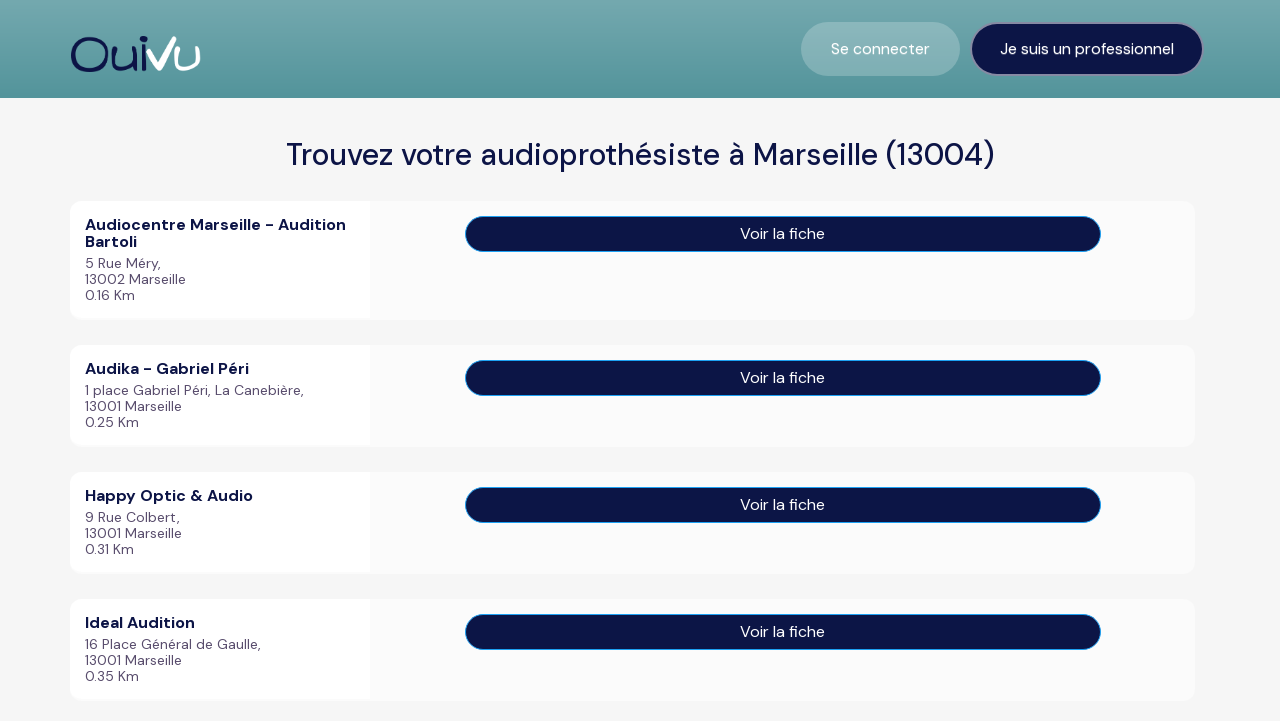

--- FILE ---
content_type: text/html; charset=UTF-8
request_url: https://www.ouivu.fr/audioprothesiste-13004-marseille
body_size: 8873
content:
<!doctype html>
<html lang="fr">

<head>
    <script async src="https://maps.googleapis.com/maps/api/js?key=AIzaSyAx6U989oScKXz00jB6S95aU2gQEy6OSSw&libraries=places"></script>
    <script type="text/javascript" src="//cdnjs.cloudflare.com/ajax/libs/lodash.js/0.10.0/lodash.min.js"></script>
    <script>
        (function(w, d, s, l, i) {
            w[l] = w[l] || [];
            w[l].push({
                'gtm.start': new Date().getTime(),
                event: 'gtm.js'
            });
            var f = d.getElementsByTagName(s)[0],
                j = d.createElement(s),
                dl = l != 'dataLayer' ? '&l=' + l : '';
            j.async = true;
            j.src =
                'https://www.googletagmanager.com/gtm.js?id=' + i + dl;
            f.parentNode.insertBefore(j, f);
        })(window, document, 'script', 'dataLayer', 'GTM-NC8TL8N');
    </script>
    <title>
                        OuiVu : Trouvez un opticien ou audioprothésiste disponible près de chez vous et prenez rendez-vous en ligne en quelques
    clics
            </title>
                                <meta name="description"
                content="Trouvez un opticien ou audioprothésiste disponible près de chez vous et prenez rendez-vous en quelques clics" />
                <base href="/">
    <meta charset="utf-8">
    <meta http-equiv="x-ua-compatible" content="IE=edge">
    <meta name="viewport" content="width=device-width, initial-scale=1">
    <meta name="csrf_token" content="CEbvIk0TsMOxoOZZLklgc2pY80f8KCETybVTnt3R">
    <link rel="apple-touch-icon" sizes="180x180" href="/favicon/apple-touch-icon.png">
    <link rel="icon" type="image/png" sizes="32x32" href="/favicon/favicon-32x32.png">
    <link rel="icon" type="image/png" sizes="16x16" href="/favicon/favicon-16x16.png">

    <meta property="og:url" content="https://www.ouivu.fr/audioprothesiste-13004-marseille">
    <meta property="og:type" content="website">
    <meta property="og:title" content="    OuiVu : Trouvez un opticien ou audioprothésiste disponible près de chez vous et prenez rendez-vous en ligne en quelques
    clics
">
    <meta property="og:description"
        content="Trouvez un opticien ou audioprothésiste disponible près de chez vous et prenez rendez-vous en quelques clics">
    <meta property="og:image" content="https://www.ouivu.fr/assets/cover-ouivu.png">

    <meta name="twitter:card" content="summary_large_image">
    <meta property="twitter:domain" content="ouivu.fr">
    <meta property="twitter:url" content="https://www.ouivu.fr/audioprothesiste-13004-marseille">
    <meta name="twitter:title" content="    OuiVu : Trouvez un opticien ou audioprothésiste disponible près de chez vous et prenez rendez-vous en ligne en quelques
    clics
">
    <meta name="twitter:description"
        content="Trouvez un opticien ou audioprothésiste disponible près de chez vous et prenez rendez-vous en quelques clics">
    <meta name="twitter:image" content="https://www.ouivu.fr/assets/cover-ouivu.png">

    <link rel="stylesheet" href="https://www.ouivu.fr/assets/front/bower_components/bootstrap/dist/css/bootstrap.min.css">
    <link rel="stylesheet"
        href="https://www.ouivu.fr/assets/front/bower_components/bootstrap/dist/css/bootstrap-theme.min.css">
    <link rel="stylesheet"
        href="https://www.ouivu.fr/assets/js/ang-datatable/dist/plugins/bootstrap/datatables.bootstrap.min.css">
    <link rel="stylesheet" href="https://www.ouivu.fr/assets/front/bower_components/font-awesome/css/font-awesome.min.css">
    <link rel="stylesheet"
        href="https://www.ouivu.fr/assets/front/bower_components/simple-line-icons/css/simple-line-icons.css">
    <link rel="preconnect" href="https://fonts.gstatic.com" crossorigin>
    <link
        href="https://fonts.googleapis.com/css2?family=DM+Sans:ital,wght@0,400;0,500;0,700;1,400;1,500;1,700&display=swap"
        rel="stylesheet">

    <link rel="stylesheet" href="https://www.ouivu.fr/assets/front/css/app.css">
    <link rel="stylesheet" href="https://www.ouivu.fr/assets/front/css/custom.css">
    <link rel="stylesheet" href="https://www.ouivu.fr/assets/front/css/blog.css">
    <link rel="stylesheet" href="https://www.ouivu.fr/assets/plugins/custom/splide/dist/css/splide.min.css">
    
    <style>
        .ng-cloak {
            display: none !important;
        }

        [ng\:cloak],
        [ng-cloak],
        [data-ng-cloak],
        [x-ng-cloak],
        .ng-cloak,
        .x-ng-cloak {
            display: none !important;
        }
    </style>

    <style>
        ul.dropdown-menu {
            display: block;
        }

        .panel-default {
            border-color: transparent !important;
            width: 80%;
            margin-left: auto;
            margin-right: auto;
            cursor: pointer;
        }

        .panel-default>.panel-heading {
            border-radius: 100px;
            background-color: #1da1f3 !important;
            background-image: none !important;
            background-repeat: repeat-x;
            color: white;
        }

        .swal2-confirm {
            border-radius: 50px !important;
            background-color: #11b2b2 !important;
        }

        .swal2-success-ring {
            border-color: #11b2b2 !important;
        }

        .swal2-icon.swal2-success {
            border-color: #11b2b2 !important;
        }

        .swal2-success-line-long,
        .swal2-success-line-tip {
            background-color: #11b2b2 !important;
        }
    </style>

    <script async src="https://www.googletagmanager.com/gtag/js?id=AW-10841062610"></script>
    <script>
        window.dataLayer = window.dataLayer || [];

        function
        gtag() {
            dataLayer.push(arguments);
        }
        gtag('js', new Date());
        gtag('config',
            'AW-10841062610');
    </script>

    

</head>

<body>
    <!-- Google Tag Manager (noscript) -->
    <noscript><iframe src="https://www.googletagmanager.com/ns.html?id=GTM-NC8TL8N" height="0" width="0"
            style="display:none;visibility:hidden"></iframe></noscript>
    <!-- End Google Tag Manager (noscript) -->

    <div class="page-container">
        <input type="hidden" name="url" id="url" value="https://ouivu.fr">
        <div>
                <div>
        <div class="page-container">
            <header class="oui-navbar">
                <!-- navbar -->
  <div class="">
    <div class="container">
      <nav class="navbar">
        <div class="navbar-header">
          <!--<button type="button" class="navbar-toggle collapsed" ng-click="isNavCollapsed = !isNavCollapsed">-->
          <button type="button" class="navbar-toggle collapsed" data-toggle="collapse" data-target="#navbar_top" aria-expanded="false">
            <span class="sr-only">Toggle navigation</span>
            <span class="icon-bar"></span>
            <span class="icon-bar"></span>
            <span class="icon-bar"></span>
          </button>
          <a target="_self" class="navbar-brand" href='/'>
            <img src="https://www.ouivu.fr/assets/front/images/logo.png" alt="logo">
          </a>
        </div>

        <div class="collapse navbar-collapse" id="navbar_top">

                  <ul class="nav navbar-nav navbar-right">
              <li class="active">
                <a target="_self" href="/login">Se connecter</a>
              </li>
              <li>
                <a style="background-color:#0C1546;color:white" target="_self" href="https://pro.ouivu.fr">Je suis un professionnel</a>
              </li>
            </ul>
                </div>
      </nav>
    </div>
  </div>
<!-- / navbar -->
            </header>
                        <!-- page-content -->
            <div class="page-content" id="sticky-container">
                <div class="container">
                    <div class="search-result loadable">
                                                                            <div style="width:100%;text-align:center;">
                                <h2 style="padding-top:20px;padding-bottom:20px">Trouvez votre audioprothésiste à Marseille (13004)</h2>
                            </div>
                                                <div class="oui-row">
                            <div class="oui-col r-left">
                                <div>
                                    <div class="search-results-listing">
                                                                                                                                <div class="oui-result-card  not-pro "
                                                id="marker_99105ba4-797a-4d4b-b58c-6eb45dffbe45">
                                                <div class="oui-row">
                                                    <div class="oui-col" style="padding-bottom: 0px;">
                                                                                                                    <div class="auth-info">
                                                                <h3 class="item-title">
                                                                    <a target="_self"
                                                                        href="/audioprothesiste-13-marseille/audiocentre-marseille-audition-bartoli">Audiocentre Marseille - Audition Bartoli</a>
                                                                </h3>
                                                                <p>5 Rue Méry,</p>
                                                                <p>13002 Marseille</p>
                                                                <p>0.16 Km</p>
                                                            </div>
                                                                                                            </div>

                                                    <div class="oui-col" style="padding-bottom: 0px;">
                                                                                                                    <div class="bloc-dispos">
                                                                <a href="/audioprothesiste-13-marseille/audiocentre-marseille-audition-bartoli" target="_self"
                                                                    class="btn-block btn btn-rd btn-block btn-blue"
                                                                    style="font-size:1em;width:80%;margin-left:auto;margin-right:auto;background:#0C1546">Voir
                                                                    la fiche</a>
                                                            </div>
                                                                                                            </div>
                                                </div>
                                            </div>
                                                                                                                                <div class="oui-result-card  not-pro "
                                                id="marker_99105ba3-6ab3-4de1-aef8-d6d746ec4b63">
                                                <div class="oui-row">
                                                    <div class="oui-col" style="padding-bottom: 0px;">
                                                                                                                    <div class="auth-info">
                                                                <h3 class="item-title">
                                                                    <a target="_self"
                                                                        href="/audioprothesiste-13-marseille/audika-gabriel-peri">Audika - Gabriel Péri</a>
                                                                </h3>
                                                                <p>1 place Gabriel Péri, La Canebière,</p>
                                                                <p>13001 Marseille</p>
                                                                <p>0.25 Km</p>
                                                            </div>
                                                                                                            </div>

                                                    <div class="oui-col" style="padding-bottom: 0px;">
                                                                                                                    <div class="bloc-dispos">
                                                                <a href="/audioprothesiste-13-marseille/audika-gabriel-peri" target="_self"
                                                                    class="btn-block btn btn-rd btn-block btn-blue"
                                                                    style="font-size:1em;width:80%;margin-left:auto;margin-right:auto;background:#0C1546">Voir
                                                                    la fiche</a>
                                                            </div>
                                                                                                            </div>
                                                </div>
                                            </div>
                                                                                                                                <div class="oui-result-card  not-pro "
                                                id="marker_99105dd4-4398-4bdf-bf95-fab41a0f94e6">
                                                <div class="oui-row">
                                                    <div class="oui-col" style="padding-bottom: 0px;">
                                                                                                                    <div class="auth-info">
                                                                <h3 class="item-title">
                                                                    <a target="_self"
                                                                        href="/audioprothesiste-13-marseille/happy-optic-&amp;-audio">Happy Optic &amp; Audio</a>
                                                                </h3>
                                                                <p>9 Rue Colbert,</p>
                                                                <p>13001 Marseille</p>
                                                                <p>0.31 Km</p>
                                                            </div>
                                                                                                            </div>

                                                    <div class="oui-col" style="padding-bottom: 0px;">
                                                                                                                    <div class="bloc-dispos">
                                                                <a href="/audioprothesiste-13-marseille/happy-optic-&amp;-audio" target="_self"
                                                                    class="btn-block btn btn-rd btn-block btn-blue"
                                                                    style="font-size:1em;width:80%;margin-left:auto;margin-right:auto;background:#0C1546">Voir
                                                                    la fiche</a>
                                                            </div>
                                                                                                            </div>
                                                </div>
                                            </div>
                                                                                                                                <div class="oui-result-card  not-pro "
                                                id="marker_99105ba3-9dd1-4dfd-8c2c-150873fcbb6a">
                                                <div class="oui-row">
                                                    <div class="oui-col" style="padding-bottom: 0px;">
                                                                                                                    <div class="auth-info">
                                                                <h3 class="item-title">
                                                                    <a target="_self"
                                                                        href="/audioprothesiste-13-marseille/ideal-audition">Ideal Audition</a>
                                                                </h3>
                                                                <p>16 Place Général de Gaulle,</p>
                                                                <p>13001 Marseille</p>
                                                                <p>0.35 Km</p>
                                                            </div>
                                                                                                            </div>

                                                    <div class="oui-col" style="padding-bottom: 0px;">
                                                                                                                    <div class="bloc-dispos">
                                                                <a href="/audioprothesiste-13-marseille/ideal-audition" target="_self"
                                                                    class="btn-block btn btn-rd btn-block btn-blue"
                                                                    style="font-size:1em;width:80%;margin-left:auto;margin-right:auto;background:#0C1546">Voir
                                                                    la fiche</a>
                                                            </div>
                                                                                                            </div>
                                                </div>
                                            </div>
                                                                                                                                <div class="oui-result-card  not-pro "
                                                id="marker_99105dda-5a7e-4535-bde8-e44188847fac">
                                                <div class="oui-row">
                                                    <div class="oui-col" style="padding-bottom: 0px;">
                                                                                                                    <div class="auth-info">
                                                                <h3 class="item-title">
                                                                    <a target="_self"
                                                                        href="/audioprothesiste-13-marseille/audision-corderie">AudiSion - Corderie</a>
                                                                </h3>
                                                                <p>100 Boulevard de la Corderie,</p>
                                                                <p>13007 Marseille</p>
                                                                <p>0.44 Km</p>
                                                            </div>
                                                                                                            </div>

                                                    <div class="oui-col" style="padding-bottom: 0px;">
                                                                                                                    <div class="bloc-dispos">
                                                                <a href="/audioprothesiste-13-marseille/audision-corderie" target="_self"
                                                                    class="btn-block btn btn-rd btn-block btn-blue"
                                                                    style="font-size:1em;width:80%;margin-left:auto;margin-right:auto;background:#0C1546">Voir
                                                                    la fiche</a>
                                                            </div>
                                                                                                            </div>
                                                </div>
                                            </div>
                                                                                                                                <div class="oui-result-card  not-pro "
                                                id="marker_99105ba4-0e2d-44c7-8a3f-7ca302a1acd5">
                                                <div class="oui-row">
                                                    <div class="oui-col" style="padding-bottom: 0px;">
                                                                                                                    <div class="auth-info">
                                                                <h3 class="item-title">
                                                                    <a target="_self"
                                                                        href="/audioprothesiste-13-marseille/audioprothesiste-optical-center-rome">Audioprothésiste Optical Center - ROME</a>
                                                                </h3>
                                                                <p>37 rue de Rome,</p>
                                                                <p>13001 Marseille</p>
                                                                <p>0.49 Km</p>
                                                            </div>
                                                                                                            </div>

                                                    <div class="oui-col" style="padding-bottom: 0px;">
                                                                                                                    <div class="bloc-dispos">
                                                                <a href="/audioprothesiste-13-marseille/audioprothesiste-optical-center-rome" target="_self"
                                                                    class="btn-block btn btn-rd btn-block btn-blue"
                                                                    style="font-size:1em;width:80%;margin-left:auto;margin-right:auto;background:#0C1546">Voir
                                                                    la fiche</a>
                                                            </div>
                                                                                                            </div>
                                                </div>
                                            </div>
                                                                                                                                <div class="oui-result-card  not-pro "
                                                id="marker_99105dd4-e9c8-4ecf-95e2-40b574e15687">
                                                <div class="oui-row">
                                                    <div class="oui-col" style="padding-bottom: 0px;">
                                                                                                                    <div class="auth-info">
                                                                <h3 class="item-title">
                                                                    <a target="_self"
                                                                        href="/audioprothesiste-13-marseille/audition-puigcerver">Audition Puigcerver</a>
                                                                </h3>
                                                                <p>2 Rue Francis Davso,</p>
                                                                <p>13001 Marseille</p>
                                                                <p>0.5 Km</p>
                                                            </div>
                                                                                                            </div>

                                                    <div class="oui-col" style="padding-bottom: 0px;">
                                                                                                                    <div class="bloc-dispos">
                                                                <a href="/audioprothesiste-13-marseille/audition-puigcerver" target="_self"
                                                                    class="btn-block btn btn-rd btn-block btn-blue"
                                                                    style="font-size:1em;width:80%;margin-left:auto;margin-right:auto;background:#0C1546">Voir
                                                                    la fiche</a>
                                                            </div>
                                                                                                            </div>
                                                </div>
                                            </div>
                                                                                                                                <div class="oui-result-card  not-pro "
                                                id="marker_99105db4-9bdd-4808-a6f9-b0021cccb746">
                                                <div class="oui-row">
                                                    <div class="oui-col" style="padding-bottom: 0px;">
                                                                                                                    <div class="auth-info">
                                                                <h3 class="item-title">
                                                                    <a target="_self"
                                                                        href="/audioprothesiste-13-marseille/audition-conseil">Audition Conseil</a>
                                                                </h3>
                                                                <p>38 Rue d&#039;Endoume,</p>
                                                                <p>13007 Marseille</p>
                                                                <p>0.54 Km</p>
                                                            </div>
                                                                                                            </div>

                                                    <div class="oui-col" style="padding-bottom: 0px;">
                                                                                                                    <div class="bloc-dispos">
                                                                <a href="/audioprothesiste-13-marseille/audition-conseil" target="_self"
                                                                    class="btn-block btn btn-rd btn-block btn-blue"
                                                                    style="font-size:1em;width:80%;margin-left:auto;margin-right:auto;background:#0C1546">Voir
                                                                    la fiche</a>
                                                            </div>
                                                                                                            </div>
                                                </div>
                                            </div>
                                                                                                                                <div class="oui-result-card  not-pro "
                                                id="marker_99105ba4-088c-4cfc-ac7e-f25cad2aac77">
                                                <div class="oui-row">
                                                    <div class="oui-col" style="padding-bottom: 0px;">
                                                                                                                    <div class="auth-info">
                                                                <h3 class="item-title">
                                                                    <a target="_self"
                                                                        href="/audioprothesiste-13-marseille/audilab">Audilab</a>
                                                                </h3>
                                                                <p>62 Avenue Robert Schuman,</p>
                                                                <p>13002 Marseille</p>
                                                                <p>0.55 Km</p>
                                                            </div>
                                                                                                            </div>

                                                    <div class="oui-col" style="padding-bottom: 0px;">
                                                                                                                    <div class="bloc-dispos">
                                                                <a href="/audioprothesiste-13-marseille/audilab" target="_self"
                                                                    class="btn-block btn btn-rd btn-block btn-blue"
                                                                    style="font-size:1em;width:80%;margin-left:auto;margin-right:auto;background:#0C1546">Voir
                                                                    la fiche</a>
                                                            </div>
                                                                                                            </div>
                                                </div>
                                            </div>
                                                                                                                                <div class="oui-result-card  not-pro "
                                                id="marker_99105ba5-ee84-486d-9e07-6f179d082d88">
                                                <div class="oui-row">
                                                    <div class="oui-col" style="padding-bottom: 0px;">
                                                                                                                    <div class="auth-info">
                                                                <h3 class="item-title">
                                                                    <a target="_self"
                                                                        href="/audioprothesiste-13-marseille/maison-de-l&#039;appareil-auditif">Maison de l&#039;Appareil Auditif</a>
                                                                </h3>
                                                                <p>86 Rue de Rome,</p>
                                                                <p>13006 Marseille</p>
                                                                <p>0.61 Km</p>
                                                            </div>
                                                                                                            </div>

                                                    <div class="oui-col" style="padding-bottom: 0px;">
                                                                                                                    <div class="bloc-dispos">
                                                                <a href="/audioprothesiste-13-marseille/maison-de-l&#039;appareil-auditif" target="_self"
                                                                    class="btn-block btn btn-rd btn-block btn-blue"
                                                                    style="font-size:1em;width:80%;margin-left:auto;margin-right:auto;background:#0C1546">Voir
                                                                    la fiche</a>
                                                            </div>
                                                                                                            </div>
                                                </div>
                                            </div>
                                                                                                                    </div>
                                                                            <nav>
        <ul class="pagination">
            
                            <li class="page-item disabled" aria-disabled="true" aria-label="&laquo; Précédent">
                    <span class="page-link" aria-hidden="true">&lsaquo;</span>
                </li>
            
            
                            
                
                
                                                                                        <li class="page-item active" aria-current="page"><span class="page-link">1</span></li>
                                                                                                <li class="page-item"><a class="page-link" href="https://www.ouivu.fr/audioprothesiste-13004-marseille?page=2">2</a></li>
                                                                                                <li class="page-item"><a class="page-link" href="https://www.ouivu.fr/audioprothesiste-13004-marseille?page=3">3</a></li>
                                                                                                <li class="page-item"><a class="page-link" href="https://www.ouivu.fr/audioprothesiste-13004-marseille?page=4">4</a></li>
                                                                                                <li class="page-item"><a class="page-link" href="https://www.ouivu.fr/audioprothesiste-13004-marseille?page=5">5</a></li>
                                                                                                <li class="page-item"><a class="page-link" href="https://www.ouivu.fr/audioprothesiste-13004-marseille?page=6">6</a></li>
                                                                                                <li class="page-item"><a class="page-link" href="https://www.ouivu.fr/audioprothesiste-13004-marseille?page=7">7</a></li>
                                                                                                <li class="page-item"><a class="page-link" href="https://www.ouivu.fr/audioprothesiste-13004-marseille?page=8">8</a></li>
                                                                                                <li class="page-item"><a class="page-link" href="https://www.ouivu.fr/audioprothesiste-13004-marseille?page=9">9</a></li>
                                                                                                <li class="page-item"><a class="page-link" href="https://www.ouivu.fr/audioprothesiste-13004-marseille?page=10">10</a></li>
                                                                                        
                                    <li class="page-item disabled" aria-disabled="true"><span class="page-link">...</span></li>
                
                
                                            
                
                
                                                                                        <li class="page-item"><a class="page-link" href="https://www.ouivu.fr/audioprothesiste-13004-marseille?page=18">18</a></li>
                                                                                                <li class="page-item"><a class="page-link" href="https://www.ouivu.fr/audioprothesiste-13004-marseille?page=19">19</a></li>
                                                                        
            
                            <li class="page-item">
                    <a class="page-link" href="https://www.ouivu.fr/audioprothesiste-13004-marseille?page=2" rel="next" aria-label="Suivant &raquo;">&rsaquo;</a>
                </li>
                    </ul>
    </nav>

                                                                    </div>
                            </div>
                            
                            <!--
                                                        -->

                        </div>
                    </div>

                                            <div class="search-results-listing">
                            <div class="oui-result-card">
                                <div class="oui-row" style="padding:1em">
                                    <h4>Retrouvez d'autres audioprothesistes sur OuiVu</h4>
                                    <ul>
                                        <div class="col-md-3">
                                                                                                                <li><a target="_self"
                            href="/audioprothesiste-13830-roquefort-la-bedoule">Roquefort-la-Bédoule
                            (13830)</a></li>
                                                                                        <li><a target="_self"
                            href="/audioprothesiste-13480-cabries">Cabriès
                            (13480)</a></li>
                                                                                        <li><a target="_self"
                            href="/audioprothesiste-13710-fuveau">Fuveau
                            (13710)</a></li>
                                                                                        <li><a target="_self"
                            href="/audioprothesiste-13470-carnoux-en-provence">Carnoux-en-Provence
                            (13470)</a></li>
                                                                                                            </div>
                                        <div class="col-md-3">
                                        <li><a target="_self"
                            href="/audioprothesiste-13560-senas">Sénas
                            (13560)</a></li>
                                                                                        <li><a target="_self"
                            href="/audioprothesiste-13660-orgon">Orgon
                            (13660)</a></li>
                                                                                        <li><a target="_self"
                            href="/audioprothesiste-13119-saint-savournin">Saint-Savournin
                            (13119)</a></li>
                                                                                        <li><a target="_self"
                            href="/audioprothesiste-13112-la-destrousse">La Destrousse
                            (13112)</a></li>
                                                                                                            </div>
                                        <div class="col-md-3">
                                        <li><a target="_self"
                            href="/audioprothesiste-13620-carry-le-rouet">Carry-le-Rouet
                            (13620)</a></li>
                                                                                        <li><a target="_self"
                            href="/audioprothesiste-13320-bouc-bel-air">Bouc-Bel-Air
                            (13320)</a></li>
                                                                                        <li><a target="_self"
                            href="/audioprothesiste-13960-sausset-les-pins">Sausset-les-Pins
                            (13960)</a></li>
                                                                                        <li><a target="_self"
                            href="/audioprothesiste-13550-noves">Noves
                            (13550)</a></li>
                                                                                                            </div>
                                        <div class="col-md-3">
                                        <li><a target="_self"
                            href="/audioprothesiste-13290-les-milles">Les Milles
                            (13290)</a></li>
                                                                                        <li><a target="_self"
                            href="/audioprothesiste-13790-chateauneuf-le-rouge">Châteauneuf-le-Rouge
                            (13790)</a></li>
                                                                                        <li><a target="_self"
                            href="/audioprothesiste-13700-marignane">Marignane
                            (13700)</a></li>
                                                                                        <li><a target="_self"
                            href="/audioprothesiste-13100-le-tholonet">Le Tholonet
                            (13100)</a></li>
                                    </div>
                </ul>
            </div>
        </div>
    </div>

    <div class="search-results-listing">
        <div class="oui-result-card">
            <div class="oui-row" style="padding:1em">
                Vous cherchez un <strong>audioprothésiste à Marseille</strong> (13004) ? Prenez rendez-vous facilement en ligne. Trouvez facilement un audioprothésiste à Marseille.
            </div>
        </div>
    </div>
        </div>
    </div>
    </div>
        </div>

        <!-- footer -->
        <div>
                <div class="oui-section contact-info-section">
  <div class="container">
    <div class="oui-q-bloc">
      <div class="row">
        <div class="col-md-8">
          <h3 class="bloc-title">
            Une question ? Besoin d’aide ?
          </h3>
        </div>
        <div class="col-md-4">
          <div class="bloc-actions">
            <div class="row">
              <div class="col-md-12">
                <a href="/contact" target="_self" class="btn-block btn btn-lg btn-rd btn-block btn-blue">Contactez-nous</a>
              </div>
            </div>
          </div>
        </div>
      </div>
    </div>
  </div>
</div>
<footer>
  <div class="container">
    <div class="pdn-tb-md with-bb">
      <div class="row">
      <div class="col-md-4">
        <div class="footer-logo">
          <img src="https://www.ouivu.fr/assets/front/images/logo-green.png">
        </div>
        <p class="footer-p">
          Prenez RDV en ligne avec votre audioprothésiste ou votre opticien.
        </p>
        <p class="footer-p">
            Avec le soutien de la Région Bretagne<br>
            <img src="https://www.ouivu.fr/assets/front/img/RB_WHITE.png" width="100" alt=""></p>
        </div>
        <div class="col-md-8">
          <div class="row">
              <div class="col-xs-6 col-sm-4">
                <h5 class="footer-list-title">Spécialités</h5>
                <ul class="footer-list">
                  <li><a target="_self" href="/opticiens">Opticiens</a></li>
                  <li><a target="_self" href="/audioprothesistes">Audioprothésistes</a></li>
                </ul>
              </div>
              <div class="col-xs-6 col-sm-4">
                <h5 class="footer-list-title">OuiVu</h5>
                <ul class="footer-list">
                  	<li><a target="_self" href="/a-propos">Qui sommes-nous ?</a></li>
                  	<li><a target="_self" href="/contact">Nous contacter</a></li>
					<li><a target="_self" href="https://pro.ouivu.fr">Accès professionnel</a></li>
					<li><a target="_self" href="/blog">Blog</a></li>
                </ul>
              </div>
              <div class="col-xs-6 col-sm-4">
                <h5 class="footer-list-title">Suivez-nous</h5>
                <div class="socials">
															<a href="https://www.facebook.com/OuiVu-100417172280187/" target="_blank"><i class="fa fa-facebook"></i></a>
																				<a href="https://www.instagram.com/ouivu.fr/" target="_blank"><i class="fa fa-instagram"></i></a>
																													<a href="https://www.linkedin.com/company/76974835/" target="_blank"><i class="fa fa-linkedin"></i></a>
									                </div>
              </div>
          </div>
        </div>

      </div>
    </div>
    <div class="footer-bottom">
      <div class="row">
        <div class="col-md-6">
          <p class="copyright">
            © <span id="year"></span> OuiVu. Tous droits réservés
          </p>
        </div>
        <div class="col-md-6">
          <ul class="footer-nav">
            <li><a href="/cgu#mentions-legales" target="_self">Mentions Légales</a></li>
            <li><a href="/cgu" target="_self">CGU</a></li>
			<li><a href="/charte-referencement" target="_self">Charte Référencement</a></li>
          </ul>
        </div>
      </div>
    </div>
  </div>
</footer>
        </div>
        <!-- /footer -->

    </div>
    <script src="https://www.ouivu.fr/assets/front/bower_components/jquery/dist/jquery.min.js"></script>
    <script src="https://www.ouivu.fr/assets/front/vendor/slick/slick/slick.min.js"></script>
    <script src="https://www.ouivu.fr/assets/front/bower_components/bootstrap/dist/js/bootstrap.min.js"></script>


    <script src="https://cdnjs.cloudflare.com/ajax/libs/jquery.mask/1.14.11/jquery.mask.js"></script>



    <script type="text/javascript">
        $('.navbar-toggle').on('click', function() {
            $('.navbar-mobile').addClass('open');
            $('.mobile-overlay-menu').fadeIn();
        });

        $('.mobile-overlay-menu').on('click', function() {
            $(this).fadeOut();
            $('.navbar-mobile').removeClass('open');
        });
        $('.btn-scroll-up').on('click', function(event) {
            event.preventDefault();
            $('html, body').animate({
                scrollTop: 0
            }, 1000);
            return false;
        });
    </script>

        <!-- Global site tag (gtag.js) - Google Analytics -->
    <script src="https://www.googletagmanager.com/gtag/js?id=G-2HC15RPF5L"></script>
    <script>
        window.dataLayer = window.dataLayer || [];

        function gtag() {
            dataLayer.push(arguments);
        }
        gtag('js', new Date());

        gtag('config', 'G-2HC15RPF5L');
    </script>
    <script>
        document.getElementById("year").innerHTML = new Date().getFullYear();
    </script>

    <script src="https://cdn.jsdelivr.net/gh/xcash/bootstrap-autocomplete@v2.3.7/dist/latest/bootstrap-autocomplete.min.js">
    </script>

            <script>
            window.axeptioSettings = {
                clientId: "615337feef5c8225d8e018f3",
            };

            (function(d, s) {
                var t = d.getElementsByTagName(s)[0],
                    e = d.createElement(s);
                e.async = true;
                e.src = "//static.axept.io/sdk.js";
                t.parentNode.insertBefore(e, t);
            })(document, "script");
        </script>
    
    <script src="https://www.ouivu.fr/assets/plugins/custom/splide/dist/js/splide.min.js"></script>

        <script type="text/javascript">
        $('.pagination a').attr('target', '_self');
    </script>

<!--

    <script>
        $(document).ready(function() {

            function initializeAutocomplete() {

                var options = {
                    types: ['(cities)'],
                    componentRestrictions: {
                        country: "fr"
                    }
                };

                const locationInputs = document.getElementsByClassName("map-input");

                const autocompletes = [];
                const geocoder = new google.maps.Geocoder;
                for (let i = 0; i < locationInputs.length; i++) {

                    const input = locationInputs[i];
                    const fieldKey = input.id.replace("-input", "");
                    const isEdit = document.getElementById(fieldKey + "-latitude").value != '' && document
                        .getElementById(fieldKey + "-longitude").value != '';

                    const latitude = parseFloat(document.getElementById(fieldKey + "-latitude").value) || null;
                    const longitude = parseFloat(document.getElementById(fieldKey + "-longitude").value) || null;


                    const autocomplete = new google.maps.places.Autocomplete(input, options);
                    autocomplete.key = fieldKey;
                    autocompletes.push({
                        input: input,
                        autocomplete: autocomplete
                    });
                }

                for (let i = 0; i < autocompletes.length; i++) {
                    const input = autocompletes[i].input;
                    const autocomplete = autocompletes[i].autocomplete;
                    const map = autocompletes[i].map;
                    const marker = autocompletes[i].marker;
                    google.maps.event.addListener(autocomplete, 'place_changed', function() {
                        const place = autocomplete.getPlace();
                        geocoder.geocode({
                            'placeId': place.place_id
                        }, function(results, status) {
                            if (status === google.maps.GeocoderStatus.OK) {
                                const lat = results[0].geometry.location.lat();
                                const lng = results[0].geometry.location.lng();
                                setLocationCoordinates(autocomplete.key, lat, lng);
                            }
                        });
                    });
                }
            }


            function setLocationCoordinates(key, lat, lng) {
                const latitudeField = document.getElementById(key + "-" + "latitude");
                const longitudeField = document.getElementById(key + "-" + "longitude");
                latitudeField.value = lat;
                longitudeField.value = lng;
            }
            google.maps.event.addDomListener(window, 'load', initializeAutocomplete);
        });

        $(document).ready(function() {
            var panels = document.getElementsByClassName("oui-result-card ");
            var centers = ["99105ba4-797a-4d4b-b58c-6eb45dffbe45","99105ba3-6ab3-4de1-aef8-d6d746ec4b63","99105dd4-4398-4bdf-bf95-fab41a0f94e6","99105ba3-9dd1-4dfd-8c2c-150873fcbb6a","99105dda-5a7e-4535-bde8-e44188847fac","99105ba4-0e2d-44c7-8a3f-7ca302a1acd5","99105dd4-e9c8-4ecf-95e2-40b574e15687","99105db4-9bdd-4808-a6f9-b0021cccb746","99105ba4-088c-4cfc-ac7e-f25cad2aac77","99105ba5-ee84-486d-9e07-6f179d082d88"];
            for (var i = 0; i < centers.length; i++) {
                var pan = document.getElementById("accordion-" + centers[i]);
                if (pan && pan.hasAttribute('data-center')) {
                    $.ajaxSetup({
                        headers: {
                            'X-CSRF-TOKEN': "CEbvIk0TsMOxoOZZLklgc2pY80f8KCETybVTnt3R"
                        }
                    });
                    $.ajax({
                        type: 'POST',
                        url: 'https://www.ouivu.fr/disponibilities',
                        data: {
                            center_id: pan.getAttribute('data-center'),
                            token: "CEbvIk0TsMOxoOZZLklgc2pY80f8KCETybVTnt3R",
                            search: true,
                            diaryId: 'search',
                            appointmentTypeId: 'search',
                        },
                        success: function(data) {
                            var toAdd = "";
                            var pan = document.getElementById("headingOne-" + data.center);
                            if (Object.keys(data.disponibilities).length > 0) {
                                $.each(data.disponibilities, function(key, items) {
                                    toAdd =
                                        '<svg style="margin-right: 5px" width="18px" height="18px" viewBox="0 0 20 20" version="1.1" xmlns="http://www.w3.org/2000/svg" xmlns:xlink="http://www.w3.org/1999/xlink"><g id="Icons/Calendar" stroke="none" stroke-width="1" fill="none" fill-rule="evenodd"><path d="M13.3333333,0.833333333 C13.7935706,0.833333333 14.1666667,1.20642938 14.1666667,1.66666667 L14.1675669,2.52819235 C16.7452647,2.76267955 18.3416863,4.44742726 18.3333946,7.11414232 L18.3333946,7.11414232 L18.3333946,14.544813 C18.3333946,17.4275902 16.469372,19.1666667 13.5241667,19.1666667 L13.5241667,19.1666667 L6.47579999,19.1666667 C3.53340782,19.1666667 1.66666664,17.3987461 1.66666664,14.4832521 L1.66666664,14.4832521 L1.66666664,7.11414232 C1.66666664,4.45061738 3.26480411,2.76648438 5.83281281,2.52898895 L5.83333333,1.66666667 C5.83333333,1.20642938 6.20642938,0.833333333 6.66666667,0.833333333 C7.12690396,0.833333333 7.5,1.20642938 7.5,1.66666667 L7.49966664,2.49933333 L12.4996666,2.49933333 L12.5,1.66666667 C12.5,1.20642938 12.873096,0.833333333 13.3333333,0.833333333 Z M12.4996666,4.16633333 L7.49966664,4.16633333 L7.5,5 C7.5,5.46023729 7.12690396,5.83333333 6.66666667,5.83333333 C6.20642938,5.83333333 5.83333333,5.46023729 5.83333333,5 L5.83240449,4.20375795 C4.19984936,4.40252004 3.3333333,5.39708014 3.3333333,7.11414232 L3.3333333,7.11414232 L3.3333333,14.4832521 C3.3333333,16.4573902 4.43422143,17.5 6.47579999,17.5 L6.47579999,17.5 L13.5241667,17.5 C15.5737401,17.5 16.6667245,16.4802881 16.6667245,14.544813 L16.6667245,14.544813 L16.6667245,7.11154303 C16.6720699,5.39071777 15.8080966,4.39815989 14.1673836,4.20254993 L14.1666667,5 C14.1666667,5.46023729 13.7935706,5.83333333 13.3333333,5.83333333 C12.873096,5.83333333 12.5,5.46023729 12.5,5 L12.4996666,4.16633333 Z" fill="#ffffff"></path><g opacity="0.5" transform="translate(2.500000, 7.500000)" fill="#ffffff"><path d="M10.8384133,6.66666667 C11.29583,6.66666667 11.6666667,7.03977778 11.6666667,7.5 C11.6666667,7.96022222 11.29583,8.33333333 10.8384133,8.33333333 L10.8384133,8.33333333 L10.8282534,8.33333333 C10.3708366,8.33333333 10,7.96022222 10,7.5 C10,7.03977778 10.3708366,6.66666667 10.8282534,6.66666667 L10.8282534,6.66666667 Z M7.50513483,6.66666667 C7.96252126,6.66666667 8.33333333,7.03977778 8.33333333,7.5 C8.33333333,7.96022222 7.96252126,8.33333333 7.50513483,8.33333333 L7.49486517,8.33333333 C7.03747874,8.33333333 6.66666667,7.96022222 6.66666667,7.5 C6.66666667,7.03977778 7.03747874,6.66666667 7.49486517,6.66666667 L7.50513483,6.66666667 Z M4.17178504,6.66666667 C4.6291916,6.66666667 5,7.03977778 5,7.5 C5,7.96022222 4.6291916,8.33333333 4.17178504,8.33333333 L4.17178504,8.33333333 L4.1615483,8.33333333 C3.70414174,8.33333333 3.33333333,7.96022222 3.33333333,7.5 C3.33333333,7.03977778 3.70414174,6.66666667 4.1615483,6.66666667 L4.1615483,6.66666667 Z M4.17178504,3.33333333 C4.6291916,3.33333333 5,3.70644444 5,4.16666667 C5,4.62688889 4.6291916,5 4.17178504,5 L4.1615483,5 C3.70414174,5 3.33333333,4.62688889 3.33333333,4.16666667 C3.33333333,3.70644444 3.70414174,3.33333333 4.1615483,3.33333333 L4.17178504,3.33333333 Z M7.50513483,3.33333333 C7.96252126,3.33333333 8.33333333,3.70644444 8.33333333,4.16666667 C8.33333333,4.62688889 7.96252126,5 7.50513483,5 L7.50513483,5 L7.49486517,5 C7.03747874,5 6.66666667,4.62688889 6.66666667,4.16666667 C6.66666667,3.70644444 7.03747874,3.33333333 7.49486517,3.33333333 L7.49486517,3.33333333 Z M10.8384133,3.33333333 C11.29583,3.33333333 11.6666667,3.70644444 11.6666667,4.16666667 C11.6666667,4.62688889 11.29583,5 10.8384133,5 L10.8384133,5 L10.8282534,5 C10.3708366,5 10,4.62688889 10,4.16666667 C10,3.70644444 10.3708366,3.33333333 10.8282534,3.33333333 L10.8282534,3.33333333 Z M14.1666667,0 C14.626904,1.87346768e-15 15,0.373096042 15,0.833333333 C15,1.29357062 14.626904,1.66666667 14.1666667,1.66666667 L0.833333333,1.66666667 C0.373096042,1.66666667 5.63628126e-17,1.29357062 0,0.833333333 C-5.63628126e-17,0.373096042 0.373096042,8.45442189e-17 0.833333333,0 L14.1666667,0 Z"></path></g></g></svg>Prochain RDV : ' +
                                        key;
                                    pan.innerHTML = toAdd;
                                });
                            } else {
                                toAdd = toAdd +
                                    '<div class="panel-default">Aucune disponibilité dans les 30 prochains jours</div>';
                                pan.innerHTML = toAdd;
                            }

                        },
                        error: function(xhr, ajaxOptions, thrownError) {
                            var err = eval("(" + xhr.responseText + ")");
                            var pan = document.getElementById("headingOne--" + err.message);
                            pan.innerHTML = '';
                            var pan = document.getElementById("sub-accordion-" + err.message);
                            pan.innerHTML = '<p>Aucune disponibilité trouvée.</p>';
                            var pan = document.getElementById("top-accordion-" + err.message);
                            pan.innerHTML = '';
                        }
                    });
                }
            }
        });
    </script>


    <script>
        function initMap() {

            var latlng = new google.maps.LatLng(48.8566667, 2.3509871);
            var bounds = new google.maps.LatLngBounds();
            var myPoints = [];
            
            var options = {
                mapTypeId: google.maps.MapTypeId.ROADMAP
            }

            var myDiv = document.getElementById('map');
            var map = new google.maps.Map(myDiv, options);

            for (var i = 0; i < myPoints.length; i++) {
                bounds.extend(myPoints[i]);
                var thisMarker = addThisMarker(myPoints[i], i);
                thisMarker.setMap(map);
            }

            map.fitBounds(bounds);
            function addThisMarker(point, m) {
                var marker = new google.maps.Marker({
                    position: point
                });
                return marker;
            }
        }
        google.maps.event.addDomListener(window, 'load', initMap);
    </script>


    -->

</body>

</html>


--- FILE ---
content_type: text/css
request_url: https://www.ouivu.fr/assets/front/css/app.css
body_size: 10817
content:
@charset "UTF-8";
body {
    background: #f6f6f6;
    font-family: "DM Sans", sans-serif;
    font-weight: 400;
    font-size: 12px;
    -webkit-font-smoothing: antialiased;
    -moz-osx-font-smoothing: grayscale;
    height: auto !important;
}

a:focus,
button:focus,
input:focus {
    outline: none !important;
}

a::-moz-focus-inner,
button::-moz-focus-inner,
input::-moz-focus-inner {
    border: 0;
}

a,
a:hover,
a:focus {
    text-decoration: none;
    color: #acaeb6;
    cursor: pointer;
}

a,
button {
    -moz-transition: all 0.2s ease-in-out;
    -o-transition: all 0.2s ease-in-out;
    -webkit-transition: all 0.2s ease-in-out;
    transition: all 0.2s ease-in-out;
}

textarea.form-control {
    min-height: 100px;
    resize: none;
}

img {
    max-width: 100%;
}

p {
    margin-bottom: 5px;
    font-family: "DM Sans", sans-serif;
}

select option {
    color: black;
    font-weight: 300;
}

.oui-navbar {
    position: relative;
    z-index: 8;
    background: #2b7c85;
}
.oui-navbar::before {
    content: "";
    display: block;
    position: absolute;
    top: 0;
    left: 0;
    width: 100%;
    height: 100%;
    opacity: 0.35;
    background-image: linear-gradient(
        to bottom,
        rgba(117, 169, 175, 0.5),
        rgba(43, 124, 133, 0)
    );
}
.oui-navbar .navbar-brand {
    padding: 35px 15px 35px 0;
}
.oui-navbar .navbar-brand img {
    width: 130px;
}
.oui-navbar .navbar {
    margin-bottom: 0;
}
.oui-navbar .navbar li {
    padding: 21px 5px;
}
.oui-navbar .navbar li > a {
    font-size: 16px;
    color: white;
    padding: 15px 28px;
    border: 2px solid rgba(255, 255, 255, 0.5);
    -webkit-border-radius: 28px;
    -moz-border-radius: 28px;
    -ms-border-radius: 28px;
    -o-border-radius: 28px;
    border-radius: 28px;
}
.oui-navbar .navbar li > a:hover,
.oui-navbar .navbar li > a:focus {
    background-color: white;
    border-color: white;
    color: #2b7c85;
}
.oui-navbar .navbar li.dropdown .dropdown-menu li {
    padding: 7px 15px;
}
.oui-navbar .navbar li.dropdown .dropdown-menu li a {
    padding: 0;
    color: #0c1446;
}
.oui-navbar .navbar li.active > a {
    background-color: rgba(255, 255, 255, 0.21);
    border-color: transparent;
}
.oui-navbar .navbar li.active > a:hover,
.oui-navbar .navbar li.active > a:focus {
    background: white;
    text-decoration: none;
}
.oui-navbar .navbar-toggle {
    margin: 20px 0 20px 15px;
    background: #0c1446;
}
.oui-navbar .navbar-toggle.collapsed {
    border-color: white;
    background: none;
}
.oui-navbar .navbar-toggle.collapsed .icon-bar {
    background: white;
}
.oui-navbar .navbar-toggle .icon-bar {
    background: white;
}
.oui-navbar.nav-home {
    background: none;
}
.oui-navbar.nav-home .navbar li {
    padding: 25px 5px;
}

.oui-subheader {
    padding: 25px 0;
}
.oui-subheader .oui-row > .oui-col {
    vertical-align: middle;
}
.oui-subheader .oui-row > .oui-col:first-child {
    width: 56px;
}
.oui-subheader .btn {
    background: white;
    width: 46px;
    height: 46px;
    color: #0c1446;
}
.oui-subheader .btn i {
    line-height: 33px;
}
.page-content .oui-subheader h1 {
    font-size: 18px;
    font-weight: 500;
    color: #0c1446;
    margin: 0;
}
.oui-subheader p {
    font-size: 16px;
    font-weight: 400;
    color: #594d6d;
    margin: 0;
}

@media (max-width: 768px) {
    .oui-navbar .navbar-collapse {
        background: none;
    }
    .oui-navbar .navbar-brand {
        padding: 20px 15px 20px 0;
    }
    .oui-navbar .navbar-brand img {
        width: 110px;
    }
    .oui-navbar .navbar .navbar-nav {
        background: white;
        margin: 7.5px -15px 15px -15px;
        padding: 7px 0;
    }
    .oui-navbar .navbar .navbar-nav li {
        padding: 0;
    }
    .oui-navbar .navbar .navbar-nav li a,
    .oui-navbar .navbar .navbar-nav li a:hover,
    .oui-navbar .navbar .navbar-nav li a:focus {
        padding: 5px 15px;
        color: #0c1446;
    }
    .oui-navbar .navbar .navbar-nav li.dropdown li {
        padding-left: 30px;
    }
    .oui-navbar.nav-home .navbar-brand img {
        width: 110px;
    }
    .oui-navbar.nav-home .navbar li {
        padding: 5px;
    }
}
.dev-title-xxlg,
.dev-title-xs,
.dev-title-sm,
.dev-title-md,
.dev-title-lg,
.dev-title-xlg {
    display: block;
    font-size: 58px;
    padding: 5px 0 10px 0;
    margin: 5px 0;
}
.dev-title-xxlg a,
.dev-title-xs a,
.dev-title-sm a,
.dev-title-md a,
.dev-title-lg a,
.dev-title-xlg a {
    color: #0c1446;
}

.dev-title-xlg {
    font-size: 28px;
}

.dev-title-lg {
    font-size: 22px;
}

.dev-title-md {
    font-size: 18px;
}

.dev-title-sm {
    font-size: 14px;
}

.dev-title-xs {
    font-size: 12px;
}

@media (max-width: 768px) {
    .dev-title-xlg.sm {
        font-size: 17px;
    }
}
.btn-break {
    white-space: normal;
}

.btn-pdn-lg {
    padding-left: 80px;
    padding-right: 80px;
}

.btn-pdn-md {
    padding-left: 45px;
    padding-right: 45px;
}

.btn-pdn-sm {
    padding-left: 25px;
    padding-right: 25px;
}

.btn-shadow {
    -webkit-box-shadow: 1px 8px 15px rgba(0, 0, 0, 0.07);
    -moz-box-shadow: 1px 8px 15px rgba(0, 0, 0, 0.07);
    -ms-box-shadow: 1px 8px 15px rgba(0, 0, 0, 0.07);
    box-shadow: 1px 8px 15px rgba(0, 0, 0, 0.07);
}

.btn-lg,
.btn {
    -webkit-border-radius: 4px;
    -moz-border-radius: 4px;
    -ms-border-radius: 4px;
    -o-border-radius: 4px;
    border-radius: 4px;
    white-space: normal;
}
.btn-lg i.m-l,
.btn i.m-l {
    margin-left: 10px;
    margin-right: 0;
}
.btn-lg i.m-r,
.btn i.m-r {
    margin-left: 0;
    margin-right: 10px;
}
.btn-lg i.n-m,
.btn i.n-m {
    margin: 0;
}

.btn {
    font-size: 18px;
}
.btn.text-left {
    text-align: left;
}

.btn-lg {
    font-size: 14px;
    font-weight: bold;
    padding: 15px 52px;
}

.btn-rd {
    -webkit-border-radius: 25px;
    -moz-border-radius: 25px;
    -ms-border-radius: 25px;
    -o-border-radius: 25px;
    border-radius: 25px;
}

.btn-yellow,
.btn-yellow:focus,
.btn-yellow-o:hover {
    background: #faf149;
    color: #0c1446;
    border: 1px solid #faf149;
}

.btn-yellow:hover,
.btn-yellow-o,
.btn-yellow-o:focus {
    background: none;
    color: #faf149;
    border: 1px solid #faf149;
}

.btn-yellow-out,
.btn-yellow-out:hover,
.btn-yellow-out:focus {
    background: none;
    color: #faf149;
    border: none;
}

.btn-yellow-h {
    background: #faf149;
    color: #0c1446;
}
.btn-yellow-h:hover,
.btn-yellow-h:focus {
    background: #faf149;
    color: #0c1446;
}

.btn-yellow i,
.btn-yellow-o i,
.btn-yellow-out i,
.btn-yellow-h i {
    margin-right: 10px;
    vertical-align: middle;
}

.btn-blue,
.btn-blue:focus,
.btn-blue-o:hover {
    background: #1da1f3;
    color: white;
    border: 1px solid #1da1f3;
}

.btn-blue:hover,
.btn-blue-o,
.btn-blue-o:focus {
    background: none;
    color: #1da1f3;
    border: 1px solid #1da1f3;
}

.btn-blue-out,
.btn-blue-out:hover,
.btn-blue-out:focus {
    background: none;
    color: #1da1f3;
    border: none;
}

.btn-blue-h {
    background: #1da1f3;
    color: white;
}
.btn-blue-h:hover,
.btn-blue-h:focus {
    background: #1da1f3;
    color: white;
}

.btn-blue i,
.btn-blue-o i,
.btn-blue-out i,
.btn-blue-h i {
    margin-right: 10px;
    vertical-align: middle;
}

.btn-dark-blue,
.btn-dark-blue:focus,
.btn-dark-blue-o:hover {
    background: #0c1446;
    color: white;
    border: 1px solid #0c1446;
}

.btn-dark-blue:hover,
.btn-dark-blue-o,
.btn-dark-blue-o:focus {
    background: none;
    color: #0c1446;
    border: 1px solid #0c1446;
}

.btn-dark-blue-out,
.btn-dark-blue-out:hover,
.btn-dark-blue-out:focus {
    background: none;
    color: #0c1446;
    border: none;
}

.btn-dark-blue-h {
    background: #0c1446;
    color: white;
}
.btn-dark-blue-h:hover,
.btn-dark-blue-h:focus {
    background: #0c1446;
    color: white;
}

.btn-dark-blue i,
.btn-dark-blue-o i,
.btn-dark-blue-out i,
.btn-dark-blue-h i {
    margin-right: 10px;
    vertical-align: middle;
}

.btn-green,
.btn-green:focus,
.btn-green-o:hover {
    background: #11b2b2;
    color: white;
    border: 1px solid #11b2b2;
}

.btn-green:hover,
.btn-green-o,
.btn-green-o:focus {
    background: none;
    color: #11b2b2;
    border: 1px solid #11b2b2;
}

.btn-green-out,
.btn-green-out:hover,
.btn-green-out:focus {
    background: none;
    color: #11b2b2;
    border: none;
}

.btn-green-h {
    background: #11b2b2;
    color: white;
}
.btn-green-h:hover,
.btn-green-h:focus {
    background: #11b2b2;
    color: white;
}

.btn-green i,
.btn-green-o i,
.btn-green-out i,
.btn-green-h i {
    margin-right: 10px;
    vertical-align: middle;
}

.btn-dw,
.btn-dw:focus,
.btn-dw-o:hover {
    background: #0c1446;
    color: white;
    border: 1px solid #0c1446;
}

.btn-dw:hover,
.btn-dw-o,
.btn-dw-o:focus {
    background: none;
    color: #0c1446;
    border: 1px solid #0c1446;
}

.btn-dw-out,
.btn-dw-out:hover,
.btn-dw-out:focus {
    background: none;
    color: #0c1446;
    border: none;
}

.btn-dw-h {
    background: #0c1446;
    color: white;
}
.btn-dw-h:hover,
.btn-dw-h:focus {
    background: #0c1446;
    color: white;
}

.btn-dw i,
.btn-dw-o i,
.btn-dw-out i,
.btn-dw-h i {
    margin-right: 10px;
    vertical-align: middle;
}

.btn-red,
.btn-red:focus,
.btn-red-o:hover {
    background: #e61b00;
    color: white;
    border: 1px solid #e61b00;
}

.btn-red:hover,
.btn-red-o,
.btn-red-o:focus {
    background: none;
    color: #e61b00;
    border: 1px solid #e61b00;
}

.btn-red-out,
.btn-red-out:hover,
.btn-red-out:focus {
    background: none;
    color: #e61b00;
    border: none;
}

.btn-red-h {
    background: #e61b00;
    color: white;
}
.btn-red-h:hover,
.btn-red-h:focus {
    background: #e61b00;
    color: white;
}

.btn-red i,
.btn-red-o i,
.btn-red-out i,
.btn-red-h i {
    margin-right: 10px;
    vertical-align: middle;
}

.btn-white,
.btn-white:focus,
.btn-white-o:hover {
    background: #fff;
    color: #0c1446;
    border: 1px solid #fff;
}

.btn-white:hover,
.btn-white-o,
.btn-white-o:focus {
    background: none;
    color: #fff;
    border: 1px solid #fff;
}

.btn-white-out,
.btn-white-out:hover,
.btn-white-out:focus {
    background: none;
    color: #fff;
    border: none;
}

.btn-white-h {
    background: #fff;
    color: #0c1446;
}
.btn-white-h:hover,
.btn-white-h:focus {
    background: #fff;
    color: #0c1446;
}

.btn-white i,
.btn-white-o i,
.btn-white-out i,
.btn-white-h i {
    margin-right: 10px;
    vertical-align: middle;
}

.btn-dbw {
    background: #0c1446;
    color: white;
    border: 1px solid #0c1446;
}
.btn-dbw:hover,
.btn-dbw:focus {
    background: white;
    color: #0c1446;
    border: 1px solid white;
}

.btn-yb {
    background: #faf149;
    color: #0c1446;
    border: 1px solid #faf149;
}
.btn-yb:focus,
.btn-yb:hover {
    background: #0c1446;
    color: white;
    border: 1px solid #0c1446;
}

.btn-no-rd {
    -webkit-border-radius: 0;
    -moz-border-radius: 0;
    -ms-border-radius: 0;
    -o-border-radius: 0;
    border-radius: 0;
}

.link.link-blue {
    color: #1da1f3;
}

@media (max-width: 480px) {
    .btn-pdn-sm,
    .btn-pdn-md,
    .btn-pdn-lg {
        padding-left: 15px;
        padding-right: 15px;
    }

    .btn {
        font-size: 14px;
    }

    .btn-lg {
        font-size: 17px;
    }
}
.oui-form .form-group {
    margin-bottom: 20px;
}
.oui-form .form-control {
    border: none;
    box-shadow: none;
    color: #0c1446;
    font-weight: normal;
    font-size: 14px;
}
.oui-form .form-control:focus {
    border-color: #e8e8e8;
}
.oui-form .form-control.input-lg {
    height: 58px;
    font-size: 14px;
}
.oui-form .control-label {
    margin-top: 14px;
    color: #3f414d;
    font-weight: 400;
}
.oui-form textarea.form-control {
    min-height: 200px;
}
.oui-form .input-group .input-group-addon {
    background-color: white;
    color: #999999;
    font-size: 16px;
    border: none;
}
.oui-form .input-group .input-group-addon.b-r {
    position: relative;
}
.oui-form .input-group .input-group-addon.b-r:after {
    content: "";
    position: absolute;
    right: 0;
    top: 12px;
    border-right: 2px solid #ecf0f1;
    height: 24px;
}
.oui-form .input-group.h-r .form-control {
    border-right-color: transparent;
}
.oui-form .input-group.h-r .form-control:focus {
    border-right-color: transparent;
}
.oui-form .input-group.h-l .form-control {
    border-left-color: transparent;
}
.oui-form .input-group.h-l .form-control:focus {
    border-left-color: transparent;
}
.oui-form.book-form .form-control {
    -webkit-border-radius: 8px;
    -moz-border-radius: 8px;
    -ms-border-radius: 8px;
    -o-border-radius: 8px;
    border-radius: 8px;
    border: solid 1px rgba(147, 147, 170, 0.37);
    height: 56px;
    font-size: 16px;
    color: rgba(12, 20, 70, 0.5);
}

.form-search .form-control.input-lg {
    height: 58px;
    -webkit-border-radius: 0;
    -moz-border-radius: 0;
    -ms-border-radius: 0;
    -o-border-radius: 0;
    border-radius: 0;
}
.form-search .input-group .input-group-addon {
    -webkit-border-radius: 0;
    -moz-border-radius: 0;
    -ms-border-radius: 0;
    -o-border-radius: 0;
    border-radius: 0;
}
.form-search .input-group .form-control.input-lg {
    padding-left: 0;
}
.form-search .btn {
    height: 58px;
}
.form-search .oui-col:nth-child(1) {
    width: 50%;
}
.form-search .oui-col:nth-child(1) .input-lg {
    -webkit-border-radius: 15px 0 0 15px;
    -moz-border-radius: 15px 0 0 15px;
    -ms-border-radius: 15px 0 0 15px;
    -o-border-radius: 15px 0 0 15px;
    border-radius: 15px 0 0 15px;
}
.form-search .oui-col:nth-child(2) {
    width: 30%;
}
.form-search .oui-col:nth-child(3) {
    width: 20%;
}
.form-search .oui-col:nth-child(3) .btn {
    -webkit-border-radius: 0 15px 15px 0;
    -moz-border-radius: 0 15px 15px 0;
    -ms-border-radius: 0 15px 15px 0;
    -o-border-radius: 0 15px 15px 0;
    border-radius: 0 15px 15px 0;
}

.form-search-profile .form-control {
    border: 1px solid #ebeff0;
}
.form-search-profile .search-dates {
    text-align: center;
    padding: 15px 0px;
    border-top: 1px solid #ebeff0;
}
.form-search-profile .search-dates .days .day {
    width: 80px;
}

@media (max-width: 992px) {
    .form-search .form-control.input-lg {
        -webkit-border-radius: 5px;
        -moz-border-radius: 5px;
        -ms-border-radius: 5px;
        -o-border-radius: 5px;
        border-radius: 5px;
    }
    .form-search .input-group .input-group-addon {
        -webkit-border-radius: 5px 0 0 5px;
        -moz-border-radius: 5px 0 0 5px;
        -ms-border-radius: 5px 0 0 5px;
        -o-border-radius: 5px 0 0 5px;
        border-radius: 5px 0 0 5px;
    }
    .form-search .input-group .form-control.input-lg {
        padding-left: 0;
        -webkit-border-radius: 0 5px 5px 0;
        -moz-border-radius: 0 5px 5px 0;
        -ms-border-radius: 0 5px 5px 0;
        -o-border-radius: 0 5px 5px 0;
        border-radius: 0 5px 5px 0;
    }

    .form-search .input-group .input-group-addon + .form-control {
        -webkit-border-radius: 0;
        -moz-border-radius: 0;
        -ms-border-radius: 0;
        -o-border-radius: 0;
        border-radius: 0;
    }
    .form-search .input-group .form-control + .input-group-addon {
        -webkit-border-radius: 0 5px 5px 0;
        -moz-border-radius: 0 5px 5px 0;
        -ms-border-radius: 0 5px 5px 0;
        -o-border-radius: 0 5px 5px 0;
        border-radius: 0 5px 5px 0;
    }
    .form-search .btn {
        height: 58px;
    }
    .form-search .oui-row {
        display: block;
    }
    .form-search .oui-row .oui-col {
        display: block;
        margin-bottom: 15px;
    }
    .form-search .oui-row .oui-col:nth-child(1) {
        width: 100%;
    }
    .form-search .oui-row .oui-col:nth-child(1) .input-lg {
        -webkit-border-radius: 5px;
        -moz-border-radius: 5px;
        -ms-border-radius: 5px;
        -o-border-radius: 5px;
        border-radius: 5px;
    }
    .form-search .oui-row .oui-col:nth-child(2) {
        width: 100%;
    }
    .form-search .oui-row .oui-col:nth-child(3) {
        width: 100%;
    }
    .form-search .oui-row .oui-col:nth-child(3) .btn {
        -webkit-border-radius: 5px;
        -moz-border-radius: 5px;
        -ms-border-radius: 5px;
        -o-border-radius: 5px;
        border-radius: 5px;
    }
}
.oui-section {
    padding: 25px 0;
}
.oui-section .section-title {
    display: inline-block;
    font-size: 36px;
    font-weight: 500;
    margin: 0;
    color: #0c1446;
    width: 825px;
    max-width: 100%;
}
.oui-section .section-header {
    padding: 25px 0;
}
.oui-section .section-body {
    padding: 25px 0;
}
.oui-section.section-becomepro {
    background-image: url("../images/becomepro-bg.jpg");
    background-repeat: no-repeat;
    background-size: cover;
    background-position: center;
}
.oui-section.section-becomepro .section-body {
    padding: 80px 0;
    text-align: center;
    color: white;
}
.oui-section.section-becomepro .section-body .section-title {
    display: inline-block;
    font-size: 48px;
    font-weight: 500;
    margin: 0 0 40px 0;
    color: white;
    width: auto;
}
.oui-section.section-becomepro .section-body .section-subtitle {
    font-size: 18px;
    font-weight: 500;
    margin: 0 0 25px 0;
    color: #797c94;
    text-transform: uppercase;
}
.oui-section.section-becomepro .section-body .section-desc {
    font-size: 18px;
    font-weight: 400;
    margin: 0 0 40px 0;
    color: white;
}
.oui-section.section-rdv .section-title {
    display: block;
    font-size: 48px;
    font-weight: 500;
    margin: 0 0 25px 0;
    width: auto;
}
.oui-section.section-rdv .section-subtitle {
    font-size: 21px;
    font-weight: 500;
    margin: 0;
    color: #0c1446;
}
.oui-section.section-faq {
    background: #f4f4f6;
}
.oui-section.section-faq .section-icon {
    display: inline-flex;
    background: #eae9f0;
    height: 72px;
    width: 72px;
    -webkit-border-radius: 15px;
    -moz-border-radius: 15px;
    -ms-border-radius: 15px;
    -o-border-radius: 15px;
    border-radius: 15px;
    align-items: center;
    justify-content: center;
    margin-bottom: 15px;
}
.oui-section.section-faq .section-title {
    display: block;
    width: auto;
}
.oui-section.contact-info-section {
    margin-bottom: -90px;
    position: relative;
    z-index: 5;
}

.cab-page {
    color: #0c1446;
    font-size: 14px;
}
.cab-page .cab-page--content {
    padding: 25px 0;
}
.cab-page .cb-title {
    font-size: 16px;
    font-weight: 500;
    margin: 0 0 15px 0;
}
.cab-page p {
    font-size: 14px;
    color: #0c1446;
}
.cab-page .team-doc {
    text-align: center;
    margin-bottom: 15px;
}
.cab-page .team-doc .doc-img {
    margin-bottom: 7px;
}
.cab-page .team-doc .doc-img .img {
    display: inline-block;
    height: 100px;
    width: 100px;
    -webkit-border-radius: 50%;
    -moz-border-radius: 50%;
    -ms-border-radius: 50%;
    -o-border-radius: 50%;
    border-radius: 50%;
    overflow: hidden;
    border-radius: 50%;
    background-size: cover;
    background-position: top center;
    background-repeat: no-repeat;
    background-color: #e7e5ea;
}
.cab-page .team-doc .doc-img .img img {
    display: none;
}
.cab-page .team-doc .doc-info a {
    display: block;
    font-size: 16px;
    font-weight: 500;
    color: #0c1446;
}
.cab-page .bloc-horaires-info {
    padding: 15px;
}
.cab-page .bloc-horaires-info .h-title {
    font-size: 16px;
    font-weight: 500;
    margin: 0 0 25px 0;
}
.cab-page .bloc-horaires-info > .row > div:nth-child(1) {
    border-right: 1px solid #ede8e9;
}
.cab-page .bloc-horaires-info .info-desc:not(:last-of-type) {
    margin-bottom: 10px;
}
.cab-page .bloc-horaires-info .info-desc p {
    font-size: 14px;
    font-weight: normal;
}
.cab-page .cab-bloc-holder {
    text-align: center;
}
.cab-page .cab-bloc-holder .b-img {
    margin-bottom: 45px;
}
.cab-page .cab-bloc-holder .b-img img {
    display: inline-block;
}
.cab-page .cab-bloc-holder .b-content {
    margin-bottom: 25px;
}
.cab-page .cab-bloc-holder .b-content p {
    font-size: 18px;
    font-weight: normal;
}
.cab-page .cab-bloc-holder .b-content h3 {
    font-size: 20px;
    font-weight: 500;
    margin: 0 0 15px 0;
}
.cab-page .oui-bloc-book-placeholder {
    display: flex;
    background-image: url("../images/empty-book.png");
    background-repeat: no-repeat;
    background-size: cover;
    background-position: center;
    padding: 45px;
    border: solid 1px rgba(147, 147, 170, 0.28);
    -webkit-border-radius: 12px;
    -moz-border-radius: 12px;
    -ms-border-radius: 12px;
    -o-border-radius: 12px;
    border-radius: 12px;
    -webkit-box-shadow: 0 10px 40px 0 rgba(0, 0, 0, 0.04);
    -moz-box-shadow: 0 10px 40px 0 rgba(0, 0, 0, 0.04);
    -ms-box-shadow: 0 10px 40px 0 rgba(0, 0, 0, 0.04);
    box-shadow: 0 10px 40px 0 rgba(0, 0, 0, 0.04);
    margin-top: -90px;
    height: 520px;
    text-align: center;
    align-items: center;
    justify-content: center;
}
.cab-page .oui-bloc-book-placeholder p {
    font-size: 18px;
    font-weight: normal;
    margin-bottom: 15px;
}
.cab-page .oui-bloc-book-placeholder .b-content {
    margin-bottom: 25px;
}

@media (max-width: 768px) {
    .oui-section {
        text-align: center;
        padding: 25px 0;
    }
    .oui-section .section-title {
        font-size: 22px;
    }
    .oui-section .section-header {
        padding: 15px 0;
    }
    .oui-section .section-body {
        padding: 15px 0;
    }
    .oui-section.section-becomepro .section-body {
        padding: 80px 0;
    }
    .oui-section.section-becomepro .section-body .section-title {
        font-size: 22px;
    }
    .oui-section.section-becomepro .section-body .section-subtitle {
        font-size: 16px;
    }
    .oui-section.section-becomepro .section-body .section-desc {
        font-size: 14px;
    }
    .oui-section.section-rdv .section-title {
        font-size: 22px;
    }
    .oui-section.section-rdv .section-subtitle {
        font-size: 16px;
    }
    .oui-section.section-faq {
        background: #f4f4f6;
    }
    .oui-section.section-faq .section-icon {
        display: inline-flex;
        background: #eae9f0;
        height: 72px;
        width: 72px;
        -webkit-border-radius: 15px;
        -moz-border-radius: 15px;
        -ms-border-radius: 15px;
        -o-border-radius: 15px;
        border-radius: 15px;
        align-items: center;
        justify-content: center;
    }
    .oui-section.section-faq .section-title {
        display: block;
        width: auto;
    }
    .oui-section.contact-info-section {
        margin-bottom: -125px;
    }

    .cab-page .cb-title {
        font-size: 16px;
        font-weight: 500;
        margin: 0 0 15px 0;
    }
    .cab-page p {
        font-size: 14px;
        color: #0c1446;
    }
    .cab-page .bloc-horaires-info > .row > div:nth-child(1) {
        border-right: unset;
        margin-bottom: 15px;
    }
    .cab-page .cab-bloc-holder {
        text-align: center;
    }
    .cab-page .cab-bloc-holder .b-img {
        margin-bottom: 45px;
    }
    .cab-page .cab-bloc-holder .b-img img {
        display: inline-block;
    }
    .cab-page .cab-bloc-holder .b-content {
        margin-bottom: 25px;
    }
    .cab-page .cab-bloc-holder .b-content p {
        font-size: 14px;
    }
    .cab-page .cab-bloc-holder .b-content h3 {
        font-size: 18px;
    }
    .cab-page .oui-bloc-book-placeholder {
        padding: 45px;
        margin-top: 0;
        margin-bottom: 15px;
        height: 520px;
    }
    .cab-page .oui-bloc-book-placeholder p {
        font-size: 18px;
        font-weight: normal;
        margin-bottom: 15px;
    }
    .cab-page .oui-bloc-book-placeholder .b-content {
        margin-bottom: 25px;
    }
}
.oui-row {
    display: table;
    width: 100%;
}
.oui-row .oui-col {
    display: table-cell;
    vertical-align: top;
    padding: 0;
}

.oui-help-bloc {
    background: rgba(147, 147, 170, 0.1);
    padding: 25px;
    -webkit-border-radius: 32px;
    -moz-border-radius: 32px;
    -ms-border-radius: 32px;
    -o-border-radius: 32px;
    border-radius: 32px;
    color: #0c1446;
    min-height: 270px;
    margin-bottom: 35px;
}
.oui-help-bloc .bloc-icon {
    display: inline-block;
    height: 72px;
    width: 72px;
    line-height: 72px;
    text-align: center;
    background: #e7e5ea;
    font-size: 22px;
    color: #11b2b2;
    -webkit-border-radius: 16px;
    -moz-border-radius: 16px;
    -ms-border-radius: 16px;
    -o-border-radius: 16px;
    border-radius: 16px;
    margin-bottom: 25px;
}
.oui-help-bloc .bloc-title {
    font-size: 24px;
    font-weight: 500;
    margin: 0 0 15px 0;
}
.oui-help-bloc .bloc-desc {
    font-size: 18px;
    font-weight: normal;
    margin: 0;
}

.oui-bighelp-bloc {
    background: rgba(147, 147, 170, 0.1);
    padding: 92px 95px;
    -webkit-border-radius: 32px;
    -moz-border-radius: 32px;
    -ms-border-radius: 32px;
    -o-border-radius: 32px;
    border-radius: 32px;
    color: #0c1446;
}
.oui-bighelp-bloc .bloc-img {
    text-align: center;
}
.oui-bighelp-bloc .bloc-img img {
    display: inline-block;
    width: 450px;
    max-width: 100%;
}
.oui-bighelp-bloc .bloc-title {
    font-size: 24px;
    font-weight: 500;
    margin: 25px 0 15px 0;
}
.oui-bighelp-bloc .bloc-desc {
    font-size: 18px;
    font-weight: normal;
    margin: 0 0 15px 0;
}

.oui-listrdv-bloc {
    border: solid 2px #e7e5ea;
    padding: 45px;
    -webkit-border-radius: 32px;
    -moz-border-radius: 32px;
    -ms-border-radius: 32px;
    -o-border-radius: 32px;
    border-radius: 32px;
    color: #0c1446;
    margin-bottom: 15px;
}
.oui-listrdv-bloc .bloc-icon {
    margin-bottom: 25px;
}
.oui-listrdv-bloc .bloc-title {
    font-size: 24px;
    font-weight: 500;
    margin: 0 0 15px 0;
}
.oui-listrdv-bloc .bloc-list {
    list-style: none;
    padding: 0;
    margin: 0;
}
.oui-listrdv-bloc .bloc-list li {
    padding: 5px 0;
}
.oui-listrdv-bloc .bloc-list li a,
.oui-listrdv-bloc .bloc-list li a:hover,
.oui-listrdv-bloc .bloc-list li a:focus {
    font-size: 18px;
    font-weight: 400;
    text-decoration: none;
    color: #0c1446;
}
.oui-listrdv-bloc .bloc-list li a:hover {
    -webkit-transform: translatX(15px);
    -moz-transform: translatX(15px);
    -ms-transform: translatX(15px);
    -o-transform: translatX(15px);
    transform: translatX(15px);
}

.oui-faq-bloc {
    margin-bottom: 30px;
}
.oui-faq-bloc .bloc-title {
    font-size: 18px;
    font-weight: 500;
    margin: 0 0 10px 0;
    color: #0c1446;
}
.oui-faq-bloc .bloc-desc {
    font-size: 16px;
    font-weight: normal;
    margin: 0;
    color: #594d6d;
}

.oui-q-bloc {
    padding: 45px;
    background: #175873;
    -webkit-border-radius: 30px;
    -moz-border-radius: 30px;
    -ms-border-radius: 30px;
    -o-border-radius: 30px;
    border-radius: 30px;
}
.oui-q-bloc .bloc-title {
    color: white;
    margin: 11px 0;
    font-size: 28px;
    font-weight: 500;
}

.oui-map-card {
    -webkit-border-radius: 12px;
    -moz-border-radius: 12px;
    -ms-border-radius: 12px;
    -o-border-radius: 12px;
    border-radius: 12px;
    background-color: #fbfbfb;
    overflow: hidden;
}
.oui-map-card > .oui-row > .oui-col:nth-child(2) {
    width: 250px;
}
.oui-map-card .bloc-map {
    width: 100%;
    height: 300px;
}
.oui-map-card .bloc-map .angular-google-map,
.oui-map-card .bloc-map .angular-google-map-container {
    width: 100%;
    height: 100%;
}
.oui-map-card .card-infos {
    padding: 25px;
}
.oui-map-card .card-infos .b-title {
    font-size: 16px;
    font-weight: 500;
    margin: 0 0 15px 0;
}
.oui-map-card .card-infos p {
    font-size: 14px;
    font-weight: normal;
    margin: 0;
}
.page-content h1 {
    font-size: 26px;
    color: #0c1446;
    margin-bottom: 30px;
    margin-top: 30px;
}
.page-content {
    color: #0c1446;
    font-size: 16px;
}
.page-content.loading .loadable {
    position: relative;
    overflow: hidden;
}
.page-content.loading .loadable:after {
    position: absolute;
    content: "";
    top: 0;
    left: 0;
    width: 100%;
    height: 100%;
    background: rgba(0, 0, 0, 0.3);
    z-index: 55;
}
.page-content.loading .loadable:before {
    position: absolute;
    content: "";
    font-family: FontAwesome;
    color: white;
    height: 80px;
    width: 80px;
    line-height: 80px;
    font-size: 80px;
    left: 50%;
    top: 130px;
    margin-left: -40px;
    z-index: 56;
    -webkit-animation-name: spin;
    -webkit-animation-duration: 1500ms;
    -webkit-animation-iteration-count: infinite;
    -webkit-animation-timing-function: linear;
    -moz-animation-name: spin;
    -moz-animation-duration: 1500ms;
    -moz-animation-iteration-count: infinite;
    -moz-animation-timing-function: linear;
    -ms-animation-name: spin;
    -ms-animation-duration: 1500ms;
    -ms-animation-iteration-count: infinite;
    -ms-animation-timing-function: linear;
    animation-name: spin;
    animation-duration: 1500ms;
    animation-iteration-count: infinite;
    animation-timing-function: linear;
}

.oui-panel {
    background: white;
    -webkit-border-radius: 5px;
    -moz-border-radius: 5px;
    -ms-border-radius: 5px;
    -o-border-radius: 5px;
    border-radius: 5px;
    overflow: hidden;
}
.oui-panel.p-up {
    margin-top: -272px;
}
.oui-panel .oui-panel-header {
    padding: 15px;
    background: #0c1446;
    color: white;
    font-size: 24px;
    line-height: 24px;
    font-weight: bold;
}
.oui-panel .oui-panel-header i {
    font-size: 30px;
    vertical-align: text-bottom;
    line-height: 30px;
    margin-right: 10px;
}
.oui-panel .oui-panel-body {
    padding: 15px;
}

.dev-btn-group .btn {
    background: white;
    color: #0c1446;
    font-size: 16px;
    height: 48px;
    border: none;
}
.dev-btn-group .btn:hover,
.dev-btn-group .btn:focus,
.dev-btn-group .btn.active {
    background: #0c1446;
    color: white;
}

.dev-stat {
    text-color: #0c1446;
}
.dev-stat span {
    display: block;
}
.dev-stat .s-bg {
    font-size: 24px;
    line-height: 24px;
}
.dev-stat .s-sm {
    font-size: 14px;
}

.clear-fix-search-container {
    min-height: 70px;
}
.clear-fix-search-container .search-container.affix-top {
    position: relative;
}
.clear-fix-search-container .search-container.affix {
    top: 0;
}
.clear-fix-search-container .search-container.affix,
.clear-fix-search-container .search-container.affix-bottom {
    width: 100%;
    z-index: 50;
}
.clear-fix-search-container .search-container.affix-bottom {
    position: absolute;
}

.search-container {
    padding: 10px 15px;
    background: #2b7c85;
}

.search-filters {
    padding: 15px;
    background: #fff;
}

.dev-tags {
    text-align: center;
}
.dev-tags .dev-tag-col {
    display: inline-block;
    width: 94px;
    vertical-align: top;
}
.dev-tags.yellow-tags .dev-tag {
    background: #faf149;
}
.dev-tags.sm-tags .dev-tag-col {
    width: 84px;
}
.dev-tags.sm-tags .dev-tag {
    width: 80px;
    padding: 8px 10px;
    margin: 3px 1px;
}
.dev-tags .dev-tag {
    display: inline-block;
    cursor: pointer;
    font-size: 16px;
    text-align: center;
    width: 90px;
    height: 38px;
    padding: 10px;
    background: #ecf0f1;
    margin: 3px;
    color: #0c1446;
    -webkit-border-radius: 4px;
    -moz-border-radius: 4px;
    -ms-border-radius: 4px;
    -o-border-radius: 4px;
    border-radius: 4px;
}
.dev-tags .dev-tag:hover {
    background: #0c1446;
    color: white;
}
.dev-tags .dev-tag.empty {
    background: none;
}
.dev-tags .dev-tag.empty:hover {
    background: none;
}
.dev-tags .dev-tag.empty:before {
    content: "";
    display: inline-block;
    width: 20px;
    height: 5px;
    border-radius: 2px;
    background: #dde0e2;
}

.clear-fix-search-dates {
    min-height: 85px;
}
.clear-fix-search-dates .search-dates.affix-top {
    position: relative;
}
.clear-fix-search-dates .search-dates.affix {
    top: 70px;
}
.clear-fix-search-dates .search-dates.affix,
.clear-fix-search-dates .search-dates.affix-bottom {
    width: 100%;
    z-index: 40;
}
.clear-fix-search-dates .search-dates.affix-bottom {
    position: absolute;
}

.search-dates {
    text-align: right;
    padding: 15px 20px;
    border-bottom: 1px solid #ebeff0;
    background: white;
}
.search-dates .btn {
    background: none;
    border: none;
    color: #e5e6e6;
    font-size: 35px;
    padding: 0;
    height: 40px;
}
.search-dates .days {
    display: inline-block;
    vertical-align: middle;
    margin: 0 5px;
}
.search-dates .days .day {
    width: 96px;
    font-size: 16px;
    font-weight: bold;
    color: #0c1446;
    display: inline-block;
    padding: 5px 0;
}
.search-dates .days .day > span {
    display: block;
    text-align: center;
}

.search-results-listing .item {
    padding: 15px;
    border-bottom: 1px solid #ecf0f1;
    background: white;
}
.search-results-listing .item:hover {
    position: relative;
    z-index: 1;
    -webkit-box-shadow: 1px 7px 13px rgba(0, 0, 0, 0.06);
    -moz-box-shadow: 1px 7px 13px rgba(0, 0, 0, 0.06);
    -ms-box-shadow: 1px 7px 13px rgba(0, 0, 0, 0.06);
    box-shadow: 1px 7px 13px rgba(0, 0, 0, 0.06);
}
.search-results-listing .item:hover .dev-tags .dev-tag {
    background: #faf149;
}
.search-results-listing .item:hover .dev-tags .dev-tag:hover {
    background: #0c1446;
}
.search-results-listing .item:hover .dev-tags .dev-tag.empty {
    background: none;
}
.search-results-listing .item:hover .dev-tags .dev-tag.empty:hover {
    background: none;
}
.search-results-listing .item .auth-img {
    display: inline-block;
    height: 100px;
    width: 100px;
    -webkit-border-radius: 50%;
    -moz-border-radius: 50%;
    -ms-border-radius: 50%;
    -o-border-radius: 50%;
    border-radius: 50%;
    overflow: hidden;
}
.search-results-listing .item .auth-img img {
    width: 100%;
    height: 100%;
}
.search-results-listing .item .auth-info {
    color: #0c1446;
}
.search-results-listing .item .auth-info .item-title {
    font-size: 20px;
    font-weight: bold;
    margin: 10px 0 5px 0;
}
.search-results-listing .item .auth-info .item-title a {
    color: #0c1446;
}
.search-results-listing .item .auth-info .item-title a:hover,
.search-results-listing .item .auth-info .item-title a:focus {
    text-decoration: underline;
}
.search-results-listing .item .auth-info .item-subtitle {
    font-size: 16px;
    font-weight: bold;
    color: #e74c3c;
    margin: 20px 0 5px 0;
}
.search-results-listing .item .auth-info p {
    font-size: 14px;
    line-height: 16px;
    margin: 0;
}
.search-results-listing .item .empty-tags {
    text-align: center;
    padding: 50px 0;
    font-size: 15px;
    color: #c1c1c1;
    font-weight: 400;
}

.oui-cabinet-bloc {
    background: white;
    padding: 25px 15px;
}
.oui-cabinet-bloc .bloc-cab .cab-img .img {
    display: inline-block;
    width: 160px;
    height: 160px;
    -webkit-border-radius: 20px;
    -moz-border-radius: 20px;
    -ms-border-radius: 20px;
    -o-border-radius: 20px;
    border-radius: 20px;
    background-size: contain;
    background-position: top center;
    background-repeat: no-repeat;
    background-color: #e7e5ea;
}
.oui-cabinet-bloc .bloc-cab .cab-img .img img {
    display: none;
}
.oui-cabinet-bloc .bloc-cab > .oui-row > .oui-col {
    vertical-align: middle;
}
.oui-cabinet-bloc .bloc-cab > .oui-row > .oui-col:nth-child(1) {
    width: 185px;
}
.oui-cabinet-bloc .bloc-cab .cab-title {
    font-size: 36px;
    font-weight: 500;
    color: #0c1446;
    margin: 0 0 5px 0;
}
.oui-cabinet-bloc .bloc-cab .cab-infos {
    font-size: 16px;
    font-weight: normal;
    color: #0c1446;
    margin-bottom: 7px;
}

.oui-book-bloc {
    background: white;
    padding: 25px;
    border: solid 1px rgba(147, 147, 170, 0.28);
    -webkit-border-radius: 12px;
    -moz-border-radius: 12px;
    -ms-border-radius: 12px;
    -o-border-radius: 12px;
    border-radius: 12px;
    -webkit-box-shadow: 0 10px 40px 0 rgba(0, 0, 0, 0.04);
    -moz-box-shadow: 0 10px 40px 0 rgba(0, 0, 0, 0.04);
    -ms-box-shadow: 0 10px 40px 0 rgba(0, 0, 0, 0.04);
    box-shadow: 0 10px 40px 0 rgba(0, 0, 0, 0.04);
    margin-top: -90px;
}
.oui-book-bloc .bloc-header {
    margin-bottom: 15px;
    font-size: 18px;
    font-weight: 500;
    color: #0c1446;
}
.oui-book-bloc .bloc-header i {
    display: inline-block;
    vertical-align: middle;
    margin-right: 5px;
}
.oui-book-bloc .form-control {
    -webkit-border-radius: 8px;
    -moz-border-radius: 8px;
    -ms-border-radius: 8px;
    -o-border-radius: 8px;
    border-radius: 8px;
    border: solid 1px rgba(147, 147, 170, 0.37);
    height: 56px;
    font-size: 16px;
    color: rgba(12, 20, 70, 0.5);
    box-shadow: none;
}
.oui-book-bloc .bloc-dispos {
    text-align: center;
}
.oui-book-bloc .bloc-dispos .bloc-dates {
    padding: 0 0 15px 0;
    margin-bottom: 15px;
    border-bottom: 1px solid #ede8e9;
}
.oui-book-bloc .bloc-dispos .bloc-dates .btn {
    background: none;
    color: #391484;
    font-size: 12px;
    margin-top: 9px;
    float: left;
}
.oui-book-bloc .bloc-dispos .bloc-dates .btn:last-of-type {
    float: right;
}
.oui-book-bloc .bloc-dispos .bloc-dates .days {
    display: inline-block;
    vertical-align: middle;
    margin: 0 5px;
}
.oui-book-bloc .bloc-dispos .bloc-dates .days .day {
    display: inline-block;
    width: 25%;
    font-size: 1em;
    font-weight: 500;
    color: #0c1446;
    padding: 0px 0.5em 0px 0.5em;
}

.oui-book-bloc .bloc-dispos .bloc-dates .days .day span {
    display: block;
    text-align: center;
}
.oui-book-bloc .bloc-dispos .dispos {
    display: inline-block;
}
.oui-book-bloc .bloc-dispos .dispos .tag {
    display: inline-block;
    font-size: 12px;
    text-align: center;
    width: 70px;
    height: 38px;
    margin: 3px;
}
.oui-book-bloc .bloc-dispos .dispos .tag .btnclick {
    line-height: 38px;
    background: #1da1f3;
    color: #fff;
    -webkit-border-radius: 25px;
    -moz-border-radius: 25px;
    -ms-border-radius: 25px;
    -o-border-radius: 25px;
    border-radius: 25px;
}
.oui-book-bloc .bloc-dispos .dispos .tag .empty {
    display: inline-block;
    width: 28px;
    height: 6px;
    margin: 13px 41px;
    border-radius: 3px;
    background-color: #e7e5ea;
    margin: 15px 0;
}
.oui-book-bloc .bloc-dispos .dispos .oui-row .oui-col {
    width: 75px;
}
.oui-book-bloc .loader {
    color: #e7e5ea;
    text-align: center;
}
.oui-book-bloc .no-motif {
    display: inline-block;
    width: 305px;
    padding: 25px 25px;
    margin-top: 35px;
    font-size: 14px;
    color: #acaeb6;
    border: 1px dashed #d6d1d2;
    -webkit-border-radius: 3px;
    -moz-border-radius: 3px;
    -ms-border-radius: 3px;
    -o-border-radius: 3px;
    border-radius: 3px;
}
.oui-book-bloc .no-motif a {
    display: inline-block;
    color: #1da1f3;
    margin-top: 7px;
    font-size: 14px;
    font-weight: 500;
}

.oui-b-doc-bloc {
    padding: 25px;
    border-radius: 12px;
    box-shadow: 0 10px 40px 0 rgba(0, 0, 0, 0.04);
    background-color: #e7e5ea;
    margin-bottom: 25px;
}
.oui-b-doc-bloc .doc-img .img {
    display: inline-block;
    width: 123px;
    height: 112px;
    -webkit-border-radius: 17px;
    -moz-border-radius: 17px;
    -ms-border-radius: 17px;
    -o-border-radius: 17px;
    border-radius: 17px;
    background-size: cover;
    background-position: top center;
    background-repeat: no-repeat;
    background-color: #cfcdd2;
}
.oui-b-doc-bloc .doc-img .img img {
    display: none;
}
.oui-b-doc-bloc > .oui-row > .oui-col {
    vertical-align: middle;
}
.oui-b-doc-bloc > .oui-row > .oui-col:nth-child(1) {
    width: 145px;
}
.oui-b-doc-bloc .doc-title {
    font-size: 21px;
    font-weight: 500;
    color: #0c1446;
    margin: 0 0 5px 0;
}
.oui-b-doc-bloc .doc-infos {
    font-size: 18px;
    font-weight: normal;
    color: #9393aa;
    margin-bottom: 7px;
}
.oui-b-doc-bloc .book-time {
    font-size: 21px;
    font-weight: 500;
    color: #0c1446;
}
.oui-b-doc-bloc .book-time i {
    display: inline-block;
    vertical-align: middle;
    margin-right: 5px;
}

.oui-w-bloc {
    padding: 25px;
    border-radius: 12px;
    box-shadow: 0 10px 40px 0 rgba(0, 0, 0, 0.04);
    background-color: #ffffff;
}
.oui-w-bloc .ba-divider {
    border: solid 1px #ede8e9;
    margin: 15px 0;
}
.oui-w-bloc .ba-title {
    font-size: 21px;
    font-weight: 500;
    margin: 0 0 10px 0;
    color: #0c1446;
}
.oui-w-bloc .ba-title.t-sm {
    font-size: 18px;
}
.oui-w-bloc .ba-desc {
    font-size: 14px;
    font-weight: 500;
    margin: 0 0 25px 0;
    color: #0c1446;
}
.oui-w-bloc .btn-link {
    display: block;
    color: #0c1446;
    text-align: left;
    font-size: 14px;
    margin-top: 15px;
}
.oui-w-bloc .form-group {
    margin-bottom: 25px;
}
.oui-w-bloc .form-control {
    border-radius: 8px;
    border: solid 1px rgba(147, 147, 170, 0.37);
    font-size: 16px;
    font-weight: normal;
    color: rgba(18, 2, 47, 0.5);
    height: 56px;
    -webkit-box-shadow: none;
    -moz-box-shadow: none;
    -ms-box-shadow: none;
    box-shadow: none;
}
.oui-w-bloc textarea.form-control {
    height: 215px;
}
.oui-w-bloc .checkbox {
    font-size: 14px;
}
.oui-w-bloc .checkbox a {
    color: #1da1f3;
}
.oui-w-bloc .lg-flag .intl-tel-input.allow-dropdown .flag-container,
.oui-w-bloc .lg-flag .intl-tel-input.separate-dial-code .flag-container {
    height: 56px;
}
.oui-w-bloc.no-bg {
    background: none;
    box-shadow: none;
}

.oui-confirm-book-bloc {
    margin: 0 0 15px 0;
}
.oui-confirm-book-bloc > .oui-row > .oui-col {
    vertical-align: middle;
}
.oui-confirm-book-bloc > .oui-row > .oui-col:nth-child(1) {
    width: 155px;
}
.oui-confirm-book-bloc span {
    font-size: 18px;
    font-weight: 500;
    color: #9393aa;
}
.oui-confirm-book-bloc h3 {
    font-size: 36px;
    font-weight: 500;
    color: #0c1446;
    margin: 0;
}

.oui-person-bloc {
    border-radius: 16px;
    background-color: #ffffff;
    font-size: 16px;
    font-weight: 500;
    color: #0c1446;
    padding: 18px 31px;
    margin-bottom: 25px;
    overflow: hidden;
    height: 155px;
}
.oui-person-bloc .bloc-icon {
    margin-bottom: 7px;
}
.oui-person-bloc .bloc-content {
    transform: translateY(40px);
    transition: all 0.2s ease-in-out;
}
.oui-person-bloc .bloc-content .b-name {
    display: block;
    font-size: 16px;
    font-weight: 500;
    color: #0c1446;
    padding-left: 7px;
}
.oui-person-bloc .bloc-content .b-age {
    font-size: 16px;
    font-weight: 400;
    color: #0c1446;
    margin: 0;
}
.oui-person-bloc .bloc-content .bloc-actions {
    margin-top: 18px;
}
.oui-person-bloc .bloc-content .bloc-actions a {
    font-size: 16px;
    font-weight: 400;
    color: #0c1446;
    padding: 0;
}
.oui-person-bloc .bloc-content .bloc-actions a:not(:first-child) {
    margin-left: 10px;
}
.oui-person-bloc:hover .bloc-content {
    transform: translateY(0);
}

.oui-add-membre {
    margin-bottom: 25px;
}
.oui-add-membre .btn {
    display: block;
    width: 100%;
    height: 155px;
    color: #1da1f3;
    background: none;
    border: 1px solid #1da1f3;
    border-radius: 16px;
    font-size: 16px;
    font-weight: 500;
}
.oui-add-membre .btn i {
    display: block;
    margin-bottom: 7px;
}

.oui-gallery {
    height: 330px;
    background: #1da1f3;
    -webkit-border-radius: 10px;
    -moz-border-radius: 10px;
    -ms-border-radius: 10px;
    -o-border-radius: 10px;
    border-radius: 10px;
    position: relative;
    overflow: hidden;
}

.oui-gallery .g-item {
    height: 330px;

    background-position: center;
    background-repeat: no-repeat;
    background-size: cover;
}

.oui-gallery .g-item > img {
    display: none;
    height: 330px;
    object-fit: cover;
}

.oui-gallery .slick-dots {
    position: absolute;
    bottom: 0;
    left: 0;
    width: 100%;
    text-align: center;
    padding: 0;
}

.oui-gallery .slick-dots li {
    display: inline-block;
    width: 10px;
    height: 10px;
    background: white;
    opacity: 0.38;
    border-radius: 50%;
    margin: 0 2px;
    cursor: pointer;
}

.oui-gallery .slick-dots li.slick-active {
    opacity: 1;
}

.oui-gallery .slick-dots li button {
    display: none;
}

.oui-result-card {
    background: #fbfbfb;
    border-bottom: 2px solid transparent;
    -webkit-border-radius: 12px;
    -moz-border-radius: 12px;
    -ms-border-radius: 12px;
    -o-border-radius: 12px;
    border-radius: 12px;
    margin-bottom: 25px;
    -webkit-transition: all 0.2s ease-in-out;
    -moz-transition: all 0.2s ease-in-out;
    -ms-transition: all 0.2s ease-in-out;
    -o-transition: all 0.2s ease-in-out;
    transition: all 0.2s ease-in-out;
    overflow: hidden;
}
.oui-result-card > .oui-row > .oui-col {
    position: relative;
    padding-bottom: 50px;
}
.oui-result-card > .oui-row > .oui-col:nth-child(1) {
    width: 300px;
    background: white;
}

.oui-result-card.not-pro > .oui-row > .oui-col {
    position: relative;
    padding-bottom: 0px;
}
.oui-result-card.not-pro > .oui-row > .oui-col:nth-child(1) {
    width: 300px;
    background: white;
}
.oui-result-card.not-pro > .oui-row > .oui-col:nth-child(2) {
    padding: 15px;
}
.oui-result-card .action {
    position: absolute;
    bottom: 0;
    left: 0;
    width: 100%;
    padding: 20px 15px;
}
.oui-result-card .bloc-gallery {
    width: 300px;
    height: 172px;
    background: #1da1f3;
    overflow: hidden;
    position: relative;
}

.oui-result-card .bloc-gallery .g-item {
    width: 300px;
    height: 172px;

    background-position: center;
    background-repeat: no-repeat;
    background-size: cover;
}

.oui-result-card .bloc-gallery .g-item > img {
    display: none;
    width: 300px;
    height: 172px;
    object-fit: cover;
}

.oui-result-card .bloc-gallery .slick-dots {
    position: absolute;
    bottom: 0;
    left: 0;
    width: 100%;
    text-align: center;
    padding: 0;
}

.oui-result-card .bloc-gallery .slick-dots li {
    display: inline-block;
    width: 10px;
    height: 10px;
    background: white;
    opacity: 0.38;
    border-radius: 50%;
    margin: 0 2px;
    cursor: pointer;
}

.oui-result-card .bloc-gallery .slick-dots li.slick-active {
    opacity: 1;
}

.oui-result-card .bloc-gallery .slick-dots li button {
    display: none;
}

.oui-result-card .auth-info {
    padding: 15px;
    color: #0c1446;
}
.oui-result-card .auth-info .item-title {
    font-size: 16px;
    font-weight: bold;
    margin: 0 0 5px 0;
}
.oui-result-card .auth-info .item-title a {
    color: #0c1446;
}
.oui-result-card .auth-info .item-title a:hover,
.oui-result-card .auth-info .item-title a:focus {
    text-decoration: underline;
}
.oui-result-card .auth-info .item-subtitle {
    font-size: 16px;
    font-weight: bold;
    color: #e74c3c;
    margin: 20px 0 5px 0;
}
.oui-result-card .auth-info p {
    font-size: 14px;
    line-height: 16px;
    margin: 0;
    color: #594d6d;
}
.oui-result-card .bloc-dispos {
    text-align: center;
}
.oui-result-card .bloc-dispos .bloc-dates {
    padding: 0 0 15px 0;
    margin-bottom: 15px;
    border-bottom: 1px solid #ede8e9;
}
.oui-result-card .bloc-dispos .bloc-dates .btn {
    background: none;
    color: #391484;
    font-size: 12px;
    margin-top: 9px;
    float: left;
}
.oui-result-card .bloc-dispos .bloc-dates .btn:last-of-type {
    float: right;
}
.oui-result-card .bloc-dispos .bloc-dates .days {
    display: inline-block;
    vertical-align: middle;
    margin: 0 5px;
}
.oui-result-card .bloc-dispos .bloc-dates .days .day {
    display: inline-block;
    width: 100px;
    font-size: 14px;
    font-weight: 500;
    color: #0c1446;
    padding: 5px 0;
}
.oui-result-card .bloc-dispos .bloc-dates .days .day span {
    display: block;
    text-align: center;
}
.oui-result-card .bloc-dispos .dispos {
    display: inline-block;
}
.oui-result-card .bloc-dispos .dispos .tag {
    display: inline-block;
    cursor: pointer;
    font-size: 12px;
    text-align: center;
    width: 80px;
    height: 38px;
    margin: 3px;
}
.oui-result-card .bloc-dispos .dispos .tag .btnclick {
    background: none;
	color: inherit;
	border: none;
	padding: 0;
	font: inherit;
	cursor: pointer;
	outline: inherit;
    display: block;
    line-height: 38px;
    background: #1da1f3;
    color: #fff;
    -webkit-border-radius: 25px;
    -moz-border-radius: 25px;
    -ms-border-radius: 25px;
    -o-border-radius: 25px;
    border-radius: 25px;
}
.oui-result-card .bloc-dispos .dispos .tag .empty {
    display: inline-block;
    width: 28px;
    height: 6px;
    margin: 13px 41px;
    border-radius: 3px;
    background-color: #e7e5ea;
    margin: 14px 0;
}
.oui-result-card .bloc-dispos .dispos .oui-row .oui-col {
    width: 100px;
}
.oui-result-card .no-motif {
    display: inline-block;
    width: 305px;
    padding: 25px 25px;
    margin-top: 35px;
    font-size: 14px;
    color: #acaeb6;
    border: 1px dashed #d6d1d2;
    -webkit-border-radius: 3px;
    -moz-border-radius: 3px;
    -ms-border-radius: 3px;
    -o-border-radius: 3px;
    border-radius: 3px;
}
.oui-result-card .no-motif a {
    display: inline-block;
    color: #1da1f3;
    margin-top: 7px;
    font-size: 14px;
    font-weight: 500;
}
.oui-result-card:hover {
    -webkit-box-shadow: 0 10px 40px 0 rgba(0, 0, 0, 0.04);
    -moz-box-shadow: 0 10px 40px 0 rgba(0, 0, 0, 0.04);
    -ms-box-shadow: 0 10px 40px 0 rgba(0, 0, 0, 0.04);
    box-shadow: 0 10px 40px 0 rgba(0, 0, 0, 0.04);
    border-color: #1da1f3;
}

.dash-profil {
    text-align: center;
    margin-bottom: 25px;
}
.dash-profil .d-img {
    position: relative;
    margin-bottom: 35px;
}
.dash-profil .d-img .img {
    display: inline-block;
    width: 115px;
    height: 115px;
    border-radius: 20px;
    background-color: #9393aa;
}
.dash-profil .d-img button {
    position: absolute;
    bottom: -24px;
    left: 50%;
    margin-left: -24px;
    width: 48px;
    height: 48px;
    border-radius: 50%;
    background-color: #11b2b2;
    border: none;
}
.dash-profil .d-info p {
    font-size: 24px;
    font-weight: 500;
    margin: 0;
    color: #0c1446;
}
.dash-profil .d-info span {
    font-size: 18px;
    font-weight: normal;
    color: #594d6d;
}

.dash-card {
    margin-bottom: 25px;
    padding: 15px;
    border-radius: 6px;
    box-shadow: 0 20px 24px 0 rgba(153, 155, 168, 0.15);
    background-color: #ffffff;
    color: #0c1446;
}
.dash-card .dc-icon {
    width: 48px;
    height: 48px;
    border-radius: 8px;
    background-color: rgba(147, 147, 170, 0.17);
    text-align: center;
    padding-top: 15px;
}
.dash-card .dc-icon i {
    display: inline-block;
}
.dash-card p {
    font-size: 18px;
    font-weight: 500;
    margin: 0;
    color: #0c1446;
}
.dash-card span {
    font-size: 16px;
    font-weight: normal;
    color: #594d6d;
}
.dash-card .oui-row > .oui-col {
    vertical-align: middle;
}
.dash-card .oui-row > .oui-col:first-child {
    width: 63px;
}

#result-map {
    width: 300px;
    height: 530px;
}
#result-map .angular-google-map-container {
    width: 300px;
    height: 530px;
}

.search-result .s-title {
    font-size: 16px;
    font-weight: 500;
    color: #12022f;
    padding: 25px 0;
    margin: 0;
}
.search-result .oui-row .r-left:nth-child(1) {
    padding-right: 15px;
}
.search-result .oui-row .r-right:nth-child(2) {
    width: 300px;
}

.vetos-listing .item {
    padding: 15px;
    border-bottom: 1px solid #ecf0f1;
    background: white;
}
.vetos-listing .item:hover {
    position: relative;
    z-index: 1;
    -webkit-box-shadow: 1px 7px 13px rgba(0, 0, 0, 0.06);
    -moz-box-shadow: 1px 7px 13px rgba(0, 0, 0, 0.06);
    -ms-box-shadow: 1px 7px 13px rgba(0, 0, 0, 0.06);
    box-shadow: 1px 7px 13px rgba(0, 0, 0, 0.06);
}
.vetos-listing .item:hover .dev-tags .dev-tag {
    background: #faf149;
}
.vetos-listing .item:hover .dev-tags .dev-tag:hover {
    background: #0c1446;
}
.vetos-listing .item:hover .dev-tags .dev-tag.empty {
    background: none;
}
.vetos-listing .item:hover .dev-tags .dev-tag.empty:hover {
    background: none;
}
.vetos-listing .item .auth-img {
    display: inline-block;
    height: 100px;
    width: 100px;
    -webkit-border-radius: 50%;
    -moz-border-radius: 50%;
    -ms-border-radius: 50%;
    -o-border-radius: 50%;
    border-radius: 50%;
    overflow: hidden;
}
.vetos-listing .item .auth-img img {
    width: 100%;
    height: 100%;
}
.vetos-listing .item .auth-info {
    color: #0c1446;
}
.vetos-listing .item .auth-info .item-title {
    font-size: 20px;
    font-weight: bold;
    margin: 10px 0 5px 0;
}
.vetos-listing .item .auth-info .item-title a {
    color: #0c1446;
}
.vetos-listing .item .auth-info .item-title a:hover,
.vetos-listing .item .auth-info .item-title a:focus {
    text-decoration: underline;
}
.vetos-listing .item .auth-info .item-subtitle {
    font-size: 16px;
    font-weight: bold;
    color: #e74c3c;
    margin: 20px 0 5px 0;
}
.vetos-listing .item .auth-info p {
    font-size: 14px;
    line-height: 16px;
    margin: 0;
}
.vetos-listing .item .empty-tags {
    text-align: center;
    padding: 50px 0;
    font-size: 15px;
    color: #c1c1c1;
    font-weight: 400;
}

.dev-auth-lg {
    padding: 25px 0 15px 0;
}
.dev-auth-lg .auth-img {
    display: inline-block;
    height: 155px;
    width: 155px;
    -webkit-border-radius: 50%;
    -moz-border-radius: 50%;
    -ms-border-radius: 50%;
    -o-border-radius: 50%;
    border-radius: 50%;
    overflow: hidden;
}
.dev-auth-lg .auth-img img {
    width: 100%;
    height: 100%;
}
.dev-auth-lg .auth-pics {
    display: block;
    color: #1da1f3;
    font-size: 14px;
}
.dev-auth-lg .auth-info {
    color: #0c1446;
}
.dev-auth-lg .auth-info .auth-title {
    font-size: 40px;
    font-weight: bold;
    margin: 10px 0 5px 0;
}
.dev-auth-lg .auth-info .auth-title a {
    color: #0c1446;
}
.dev-auth-lg .auth-info .auth-subtitle {
    font-size: 20px;
    font-weight: bold;
    color: #e74c3c;
    margin: 20px 0 5px 0;
}
.dev-auth-lg .auth-info p {
    font-size: 16px;
    margin: 0;
}

.profile-info {
    padding: 30px 0;
}
.profile-info .title {
    font-size: 24px;
    color: #112445;
    font-weight: bold;
    margin: 0 0 20px 0;
}
.profile-info .info {
    padding: 30px 0 25px 0;
    border-bottom: 1px solid #dbdbdb;
}
.profile-info .info .info-title {
    font-size: 16px;
    font-weight: bold;
    color: #337799;
}
.profile-info .info .info-desc {
    font-size: 16px;
    color: #112445;
    font-weight: bold;
}

@media (max-width: 992px) {
    .search-result .oui-row .r-left:nth-child(1) {
        padding-right: 0;
    }
    .search-result .oui-row .r-right:nth-child(2) {
        display: none;
        width: 100%;
    }

    .oui-panel.p-up {
        margin-top: 25px;
    }

    .dev-btn-group {
        display: block;
    }
    .dev-btn-group .btn {
        float: none;
        display: block;
        width: 100%;
        margin-left: 0 !important;
        -webkit-border-radius: 0 !important;
        -moz-border-radius: 0 !important;
        -ms-border-radius: 0 !important;
        -o-border-radius: 0 !important;
        border-radius: 0 !important;
    }
    .dev-btn-group .btn:first-child {
        -webkit-border-radius: 4px 4px 0 0 !important;
        -moz-border-radius: 4px 4px 0 0 !important;
        -ms-border-radius: 4px 4px 0 0 !important;
        -o-border-radius: 4px 4px 0 0 !important;
        border-radius: 4px 4px 0 0 !important;
    }
    .dev-btn-group .btn:last-child {
        -webkit-border-radius: 0 0 4px 4px !important;
        -moz-border-radius: 0 0 4px 4px !important;
        -ms-border-radius: 0 0 4px 4px !important;
        -o-border-radius: 0 0 4px 4px !important;
        border-radius: 0 0 4px 4px !important;
    }

    .search-filters .dev-col {
        padding: 5px 0;
    }
    .search-filters .dev-col:nth-child(3) {
        width: auto;
    }

    .dev-tags .dev-tag {
        width: 86px;
    }

    .search-dates {
        padding: 15px;
        text-align: center;
    }
    .search-dates .days .day {
        width: 77px;
    }

    .vetos-listing .item {
        text-align: center;
    }

    .clear-fix-search-container .search-container.affix-top,
    .clear-fix-search-container .search-container.affix,
    .clear-fix-search-container .search-container.affix-bottom {
        position: static;
    }

    .clear-fix-search-dates {
        min-height: 85px;
    }
    .clear-fix-search-dates .search-dates.affix {
        top: 0;
    }
}
@media (max-width: 768px) {
    .search-dates .btn {
        margin-top: 5px;
    }
    .search-dates .day-next {
        float: right;
    }
    .search-dates .day-prev {
        float: left;
    }
    .search-dates .days .day {
        display: none;
    }
    .search-dates .days .day:nth-child(1) {
        display: inline-block;
    }

    .oui-q-bloc {
        text-align: center;
        padding: 25px;
        background: #175873;
        -webkit-border-radius: 7px;
        -moz-border-radius: 7px;
        -ms-border-radius: 7px;
        -o-border-radius: 7px;
        border-radius: 7px;
    }
    .oui-q-bloc .bloc-title {
        color: white;
        margin: 0 0 15px 0;
        font-size: 18px;
        font-weight: 500;
    }
    .oui-q-bloc .row > div:not(:last-of-type) .btn {
        margin-bottom: 15px;
    }

    .oui-bighelp-bloc {
        padding: 25px;
        -webkit-border-radius: 7px;
        -moz-border-radius: 7px;
        -ms-border-radius: 7px;
        -o-border-radius: 7px;
        border-radius: 7px;
        text-align: center;
    }
    .oui-bighelp-bloc .bloc-img img {
        width: 80%;
    }
    .oui-bighelp-bloc .bloc-title {
        font-size: 22px;
    }
    .oui-bighelp-bloc .bloc-desc {
        font-size: 16px;
    }

    .oui-help-bloc {
        padding: 25px;
        -webkit-border-radius: 7px;
        -moz-border-radius: 7px;
        -ms-border-radius: 7px;
        -o-border-radius: 7px;
        border-radius: 7px;
        min-height: auto;
        margin-bottom: 15px;
    }
    .oui-help-bloc .bloc-title {
        font-size: 22px;
    }
    .oui-help-bloc .bloc-desc {
        font-size: 16px;
    }

    .search-result .oui-row .r-left:nth-child(1) {
        padding-right: 0;
    }
    .search-result .oui-row .r-right:nth-child(2) {
        display: none;
        width: 100%;
    }

    .oui-result-card {
        margin-bottom: 25px;
        width: calc(100vw - 30px);
    }
    .oui-result-card > .oui-row {
        display: block;
    }
    .oui-result-card > .oui-row > .oui-col {
        display: block;
    }
    .oui-result-card > .oui-row > .oui-col:nth-child(1) {
        width: 100%;
    }
    .oui-result-card.not-pro > .oui-row > .oui-col:nth-child(1) {
        width: 100%;
    }
    .oui-result-card.not-pro > .oui-row > .oui-col:nth-child(2) {
        padding: 15px;
    }
    .oui-result-card .auth-info {
        padding: 15px;
        color: #0c1446;
    }
    .oui-result-card .auth-info .item-title {
        font-size: 16px;
        font-weight: bold;
        margin: 0 0 5px 0;
    }
    .oui-result-card .auth-info .item-title a {
        color: #0c1446;
    }
    .oui-result-card .auth-info .item-title a:hover,
    .oui-result-card .auth-info .item-title a:focus {
        text-decoration: underline;
    }
    .oui-result-card .auth-info .item-subtitle {
        font-size: 16px;
        font-weight: bold;
        color: #e74c3c;
        margin: 20px 0 5px 0;
    }
    .oui-result-card .auth-info p {
        font-size: 14px;
        line-height: 16px;
        margin: 0;
        color: #594d6d;
    }
    .oui-result-card .bloc-dispos .bloc-dates {
        position: relative;
    }
    .oui-result-card .bloc-dispos .bloc-dates .btn {
        position: absolute;
        top: 0;
        left: -10px;
    }
    .oui-result-card .bloc-dispos .bloc-dates .btn:last-of-type {
        left: unset;
        right: -10px;
    }
    .oui-result-card .bloc-dispos .bloc-dates .days .day {
        width: 75px;
    }
    .oui-result-card .bloc-dispos .dispos .tag {
        width: 70px;
        height: 35px;
    }
    .oui-result-card .bloc-dispos .dispos .oui-row .oui-col {
        width: 75px;
    }
    .oui-result-card .no-motif {
        display: inline-block;
        width: 305px;
        padding: 25px 25px;
        margin-top: 35px;
        font-size: 14px;
        color: #acaeb6;
        border: 1px dashed #d6d1d2;
        -webkit-border-radius: 3px;
        -moz-border-radius: 3px;
        -ms-border-radius: 3px;
        -o-border-radius: 3px;
        border-radius: 3px;
    }
    .oui-result-card .no-motif a {
        display: inline-block;
        color: #1da1f3;
        margin-top: 7px;
        font-size: 14px;
        font-weight: 500;
    }
    .oui-result-card:hover {
        -webkit-box-shadow: 0 10px 40px 0 rgba(0, 0, 0, 0.04);
        -moz-box-shadow: 0 10px 40px 0 rgba(0, 0, 0, 0.04);
        -ms-box-shadow: 0 10px 40px 0 rgba(0, 0, 0, 0.04);
        box-shadow: 0 10px 40px 0 rgba(0, 0, 0, 0.04);
        border-color: #1da1f3;
    }

    .oui-result-card .bloc-gallery {
        width: calc(100vw - 30px);
    }

    .oui-result-card .bloc-gallery .g-item {
        width: 100%;
    }

    .oui-result-card .bloc-gallery .g-item > img {
        width: 100%;
    }

    .oui-cabinet-bloc {
        padding: 25px 15px;
    }
    .oui-cabinet-bloc .bloc-cab .cab-img .img {
        width: 100px;
        height: 100px;
    }
    .oui-cabinet-bloc .bloc-cab .cab-img .img img {
        display: none;
    }
    .oui-cabinet-bloc .bloc-cab > .oui-row > .oui-col {
        vertical-align: middle;
    }
    .oui-cabinet-bloc .bloc-cab > .oui-row > .oui-col:nth-child(1) {
        width: 115px;
    }
    .oui-cabinet-bloc .bloc-cab .cab-title {
        font-size: 20px;
    }
    .oui-cabinet-bloc .bloc-cab .cab-infos {
        font-size: 14px;
    }

    .oui-map-card {
        -webkit-border-radius: 12px;
        -moz-border-radius: 12px;
        -ms-border-radius: 12px;
        -o-border-radius: 12px;
        border-radius: 12px;
        background-color: #fbfbfb;
        overflow: hidden;
    }
    .oui-map-card > .oui-row {
        display: block;
    }
    .oui-map-card > .oui-row > .oui-col {
        display: block;
    }
    .oui-map-card > .oui-row > .oui-col:nth-child(2) {
        width: 100%;
    }
    .oui-map-card .bloc-map {
        width: 100%;
        height: 200px;
    }
    .oui-map-card .card-infos .b-title {
        margin: 0 0 7px 0;
    }

    .oui-book-bloc {
        margin-top: 0;
        margin-bottom: 25px;
    }
    .oui-book-bloc .bloc-dispos {
        text-align: center;
    }
    .oui-book-bloc .bloc-dispos .bloc-dates {
        position: relative;
    }
    .oui-book-bloc .bloc-dispos .bloc-dates .btn {
        position: absolute;
        top: 0;
        left: -10px;
    }
    .oui-book-bloc .bloc-dispos .bloc-dates .btn:last-of-type {
        left: unset;
        right: -10px;
    }

    .oui-gallery {
        height: 230px;
    }

    .oui-b-doc-bloc {
        padding: 15px;
        margin-bottom: 25px;
    }
    .oui-b-doc-bloc .doc-img .img {
        display: inline-block;
        width: 100px;
        height: 100px;
        margin-bottom: 15px;
    }
    .oui-b-doc-bloc .doc-img .img img {
        display: none;
    }
    .oui-b-doc-bloc > .oui-row {
        display: block;
    }
    .oui-b-doc-bloc > .oui-row > .oui-col {
        display: block;
    }
    .oui-b-doc-bloc > .oui-row > .oui-col:nth-child(1) {
        width: 100%;
    }
    .oui-b-doc-bloc .doc-title {
        font-size: 18px;
    }
    .oui-b-doc-bloc .doc-infos {
        font-size: 14px;
    }
    .oui-b-doc-bloc .book-time {
        font-size: 18px;
    }

    .oui-confirm-book-bloc {
        margin: 0 0 25px 0;
    }
    .oui-confirm-book-bloc > .oui-row {
        display: block;
    }
    .oui-confirm-book-bloc > .oui-row > .oui-col {
        display: block;
    }
    .oui-confirm-book-bloc > .oui-row > .oui-col:nth-child(1) {
        width: 100%;
    }
    .oui-confirm-book-bloc .bc-icon {
        margin-bottom: 7px;
    }
    .oui-confirm-book-bloc span {
        font-size: 16px;
        font-weight: 500;
        color: #9393aa;
    }
    .oui-confirm-book-bloc h3 {
        font-size: 20px;
        font-weight: 500;
        color: #0c1446;
        margin: 0;
    }
}
.rdv-table > tbody > tr > td {
    vertical-align: middle;
    border-top: none;
    border-bottom: 1px solid #ede8e9;
}
.rdv-table .b-doc {
    display: table;
}
.rdv-table .b-doc > div {
    display: table-cell;
    vertical-align: middle;
}
.rdv-table .b-doc > div.doc-img {
    width: 70px;
}
.rdv-table .b-doc > div.doc-img .doc-img {
    width: 56px;
    height: 56px;
    border-radius: 6px;
    background-color: #e7e5ea;
    overflow: hidden;
}

.rdv-table .b-doc > div.doc-img .doc-img img {
    width: 100%;
    height: 100%;
    object-fit: cover;
}

.rdv-table .b-doc > div.doc-info span {
    font-size: 14px;
    font-weight: 500;
    color: #594d6d;
}
.rdv-table .b-doc > div.doc-info p {
    font-size: 18px;
    font-weight: 500;
    color: #12022f;
    margin: 0;
}
.rdv-table .b-user {
    text-align: center;
    font-size: 14px;
    font-weight: 500;
    color: #3a3335;
}
.rdv-table .b-user i {
    display: inline-block;
    width: 36px;
    height: 36px;
    border-radius: 10px;
    background-color: #9393aa;
    margin-right: 10px;
    vertical-align: middle;
    padding-top: 6px;
}
.rdv-table .b-ico {
    color: #391484;
}

@-ms-keyframes spin {
    from {
        -ms-transform: rotate(0deg);
    }
    to {
        -ms-transform: rotate(360deg);
    }
}
@-moz-keyframes spin {
    from {
        -moz-transform: rotate(0deg);
    }
    to {
        -moz-transform: rotate(360deg);
    }
}
@-webkit-keyframes spin {
    from {
        -webkit-transform: rotate(0deg);
    }
    to {
        -webkit-transform: rotate(360deg);
    }
}
@keyframes spin {
    from {
        transform: rotate(0deg);
    }
    to {
        transform: rotate(360deg);
    }
}
.pull-up {
    margin-top: -50px;
}

.dev-ico {
    display: inline-block;
    width: 45px;
    height: 45px;
    vertical-align: middle;
}
.dev-ico.lg {
    width: 80px;
    height: 80px;
}
.dev-ico.m-l {
    margin-left: 10px;
}
.dev-ico.m-r {
    margin-right: 10px;
}
.dev-ico img {
    width: 100%;
    height: 100%;
}

.rotate-90 {
    transform: rotate(90deg);
}

.dev-simple-list {
    list-style: none;
    margin: 25px 0;
}
.dev-simple-list.yellow-list li a {
    color: #faf149;
}
.dev-simple-list li a {
    font-size: 17px;
    color: #337799;
}
.dev-simple-list li a:hover {
    text-decoration: underline;
}

.h-sm {
    display: inline-block;
}

.h-lg {
    display: none;
}

.dev-pagination {
    background: #ecf0f1;
    padding: 10px 0;
}
.dev-pagination li a {
    background: none;
    border-width: 0 1px 0 0;
    border-color: #dde0e2;
    padding: 0px 12px;
    font-size: 16px;
    color: #0c1446;
    font-weight: bold;
    cursor: pointer;
}
.dev-pagination li:last-child a {
    border-width: 0 0 0 0;
}
.dev-pagination li.active a,
.dev-pagination li.active a:hover,
.dev-pagination li.active:focus {
    background: none;
    border-width: 0 1px 0 0;
    color: #e74c3c;
    border-color: #dde0e2;
}

@media (max-width: 798px) {
    .pull-up {
        margin-top: 0;
    }

    .dev-ico.lg {
        height: 60px;
        width: 60px;
        margin: 10px;
    }

    .dev-simple-list {
        padding: 0;
    }

    .h-sm {
        display: none;
    }

    .h-lg {
        display: inline-block;
    }
}
.dev-blue-check {
    display: block;
    padding: 15px 15px 15px 40px;
    border: 1px solid rgba(147, 147, 170, 0.37);
    border-radius: 4px;
    margin-bottom: 10px;
    position: relative;
    cursor: pointer;
    font-size: 16px;
    font-weight: normal;
    color: #0c1446;
}
.dev-blue-check:after {
    content: "";
    display: block;
    position: absolute;
    top: 18.5px;
    left: 10px;
    width: 15px;
    height: 15px;
    border: 1px solid #dfe1e5;
    border-radius: 50%;
}
.dev-blue-check input {
    position: absolute;
    left: -50px;
    visibility: hidden;
}
.dev-blue-check span {
    display: block;
    color: #0c1446;
}
.dev-blue-check .check-txt-l {
    font-size: 16px;
    font-weight: 600;
}
.dev-blue-check .check-txt-r {
    font-size: 14px;
    font-weight: 400;
    text-align: right;
}
.dev-blue-check.active {
    border-color: #0c1446;
}
.dev-blue-check.active:after {
    background: #0c1446;
}

.pagination > li > a,
.pagination > li > span {
    margin: 0 2px;
    border-radius: 6px;
    border: none;
    font-size: 14px;
    font-weight: 500;
    color: #3a3335;
    width: 40px;
    height: 40px;
    line-height: 40px;
    text-align: center;
    padding: 0;
}

.pagination > .active > a,
.pagination > .active > a:focus,
.pagination > .active > a:hover,
.pagination > .active > span,
.pagination > .active > span:focus,
.pagination > .active > span:hover {
    background-color: #9393aa;
    color: white;
}

footer {
    background: #0c1446;
    padding: 160px 15px 45px 15px;
}
footer .footer-logo {
    margin-bottom: 15px;
}
footer .footer-logo img {
    display: inline-block;
    width: 115px;
}
footer .footer-p {
    color: rgba(255, 255, 255, 0.5);
    font-size: 14px;
    margin: 0 0 10px 0;
}
footer .footer-list-title {
    font-size: 16px;
    font-weight: 500;
    color: white;
    margin: 0 0 8px 0;
}
footer .footer-list {
    padding: 0;
    list-style: none;
}
footer .footer-list li {
    padding: 3px 0;
}
footer .footer-list li a {
    color: white;
    font-size: 14px;
    opacity: 0.5;
}
footer .footer-list li a:hover {
    opacity: 1;
}
footer .footer-nav {
    padding: 0;
    list-style: none;
    float: right;
}
footer .footer-nav li {
    display: inline-block;
}
footer .footer-nav li a {
    color: rgba(255, 255, 255, 0.5);
    font-size: 14px;
    padding: 7px 15px;
}
footer .socials {
    display: inline-block;
    padding: 10px 0;
}
footer .socials a {
    margin-right: 5px;
}
footer .socials a i {
    display: inline-block;
    height: 30px;
    width: 30px;
    -webkit-border-radius: 50%;
    -moz-border-radius: 50%;
    -ms-border-radius: 50%;
    -o-border-radius: 50%;
    border-radius: 50%;
    text-align: center;
    line-height: 30px;
    color: #0c1446;
    font-size: 14px;
    background: white;
    opacity: 0.5;
    -webkit-transition: 0.2s all ease-in-out;
    -moz-transition: 0.2s all ease-in-out;
    -ms-transition: 0.2s all ease-in-out;
    -o-transition: 0.2s all ease-in-out;
    transition: 0.2s all ease-in-out;
}
footer .socials a:hover i {
    opacity: 1;
}
footer .with-bb {
    border-color: rgba(255, 255, 255, 0.1);
}
footer .copyright {
    color: rgba(255, 255, 255, 0.5);
    font-size: 14px;
    margin: 0;
}
footer .footer-bottom {
    margin-top: 15px;
}

@media (max-width: 798px) {
    footer .footer-p {
        margin: 0 0 25px 0;
    }
    footer .copyright {
        text-align: center;
    }
    footer .footer-nav {
        float: none;
        text-align: center;
    }
}
/* bxslider */
.bx-wrapper {
    background: none;
    border: none;
    margin: 0 auto 30px;
    -webkit-box-shadow: none;
    -moz-box-shadow: none;
    -ms-box-shadow: none;
    box-shadow: none;
}

/*.bx-wrapper .bx-pager.bx-default-pager a.active, .bx-wrapper .bx-pager.bx-default-pager a:focus, .bx-wrapper .bx-pager.bx-default-pager a:hover
{
  background: $c-blue;
}*/
.dev-slider {
    padding: 0;
}
/* lightbox */
.lightbox-nav .btn-group {
    position: absolute;
    left: -5px;
    top: -5px;
}
.lightbox-nav .btn-group .btn {
    font-size: 25px;
    line-height: 25px;
    padding: 0 10px;
    background: none;
}

.drop-filter {
    display: inline-block;
}
.drop-filter:not(:last-of-type) {
    margin-right: 10px;
}
.drop-filter.float-right {
    float: right;
}
.drop-filter .btn {
    background: none;
    border: solid 1px #0c1446;
    color: #0c1446;
    font-size: 14px;
    font-weight: 500;
    -webkit-border-radius: 24px;
    -moz-border-radius: 24px;
    -ms-border-radius: 24px;
    -o-border-radius: 24px;
    border-radius: 24px;
}

.drop-filter.a-r .dropdown-menu {
    left: unset;
    right: 0;
}

@media (max-width: 768px) {
    .drop-filter {
        display: block;
    }
    .drop-filter:not(:last-of-type) {
        margin-right: 0;
        margin-bottom: 15px;
    }
    .drop-filter.float-right {
        float: none;
    }
    .drop-filter .btn {
        width: 100%;
        text-align: left;
        padding: 11px 15px;
    }
    .drop-filter .btn i {
        float: right;
    }
    .drop-filter.a-r .dropdown-menu {
        left: 0;
        right: unset;
    }
}
.tc-red {
    color: #e61b00 !important;
}

.tc-dark-blue {
    color: #0c1446 !important;
}

.tc-white {
    color: white !important;
}

.ts-xs {
    font-size: 10px;
}

.ts-sm {
    font-size: 12px;
}

.ts-md {
    font-size: 14px;
}

.ts-lg {
    font-size: 16px;
}

.ts-xlg {
    font-size: 18px;
}

.tw-100 {
    font-weight: 100;
}

.tw-200 {
    font-weight: 200;
}

.tw-300 {
    font-weight: 300;
}

.tw-400 {
    font-weight: 400;
}

.tw-500 {
    font-weight: 500;
}

.tw-600 {
    font-weight: 600;
}

.tw-700 {
    font-weight: 700;
}

.tw-900 {
    font-weight: 900;
}

.no-pdn {
    padding: 0 !important;
}

.no-pdn-lr {
    padding-left: 0 !important;
    padding-right: 0 !important;
}

.no-pdn-r {
    padding-right: 0 !important;
}

.no-pdn-l {
    padding-left: 0 !important;
}

.no-pdn-t {
    padding-top: 0 !important;
}

.no-pdn-b {
    padding-bottom: 0 !important;
}

.no-margin {
    margin: 0 !important;
}

.dis-block {
    display: block !important;
}

.dis-inline {
    display: inline-block !important;
}

.pdn-xs {
    padding: 5px !important;
}

.pdn-lr-xs {
    padding-left: 5px !important;
    padding-right: 5px !important;
}

.pdn-l-xs {
    padding-left: 5px !important;
}

.pdn-r-xs {
    padding-right: 5px !important;
}

.pdn-tb-xs {
    padding-top: 5px !important;
    padding-bottom: 5px !important;
}

.pdn-t-xs {
    padding-top: 5px !important;
}

.pdn-b-xs {
    padding-bottom: 5px !important;
}

.pdn-sm {
    padding: 15px !important;
}

.pdn-lr-sm {
    padding-left: 15px !important;
    padding-right: 15px !important;
}

.pdn-l-sm {
    padding-left: 15px !important;
}

.pdn-r-sm {
    padding-right: 15px !important;
}

.pdn-tb-sm {
    padding-top: 15px !important;
    padding-bottom: 15px !important;
}

.pdn-t-sm {
    padding-top: 15px !important;
}

.pdn-b-sm {
    padding-bottom: 15px !important;
}

.pdn-md {
    padding: 25px !important;
}

.pdn-lr-md {
    padding-left: 25px !important;
    padding-right: 25px !important;
}

.pdn-l-md {
    padding-left: 25px !important;
}

.pdn-r-md {
    padding-right: 25px !important;
}

.pdn-tb-md {
    padding-top: 25px !important;
    padding-bottom: 25px !important;
}

.pdn-t-md {
    padding-top: 25px !important;
}

.pdn-b-md {
    padding-bottom: 25px !important;
}

.pdn-lg {
    padding: 35px !important;
}

.pdn-lr-lg {
    padding-left: 35px !important;
    padding-right: 35px !important;
}

.pdn-l-lg {
    padding-left: 35px !important;
}

.pdn-r-lg {
    padding-right: 35px !important;
}

.pdn-tb-lg {
    padding-top: 35px !important;
    padding-bottom: 35px !important;
}

.pdn-t-lg {
    padding-top: 35px !important;
}

.pdn-b-lg {
    padding-bottom: 35px !important;
}

.pdn-xlg {
    padding: 45px !important;
}

.pdn-lr-xlg {
    padding-left: 45px !important;
    padding-right: 45px !important;
}

.pdn-l-xlg {
    padding-left: 45px !important;
}

.pdn-r-xlg {
    padding-right: 45px !important;
}

.pdn-tb-xlg {
    padding-top: 45px !important;
    padding-bottom: 45px !important;
}

.pdn-t-xlg {
    padding-top: 45px !important;
}

.pdn-b-xlg {
    padding-bottom: 45px !important;
}

.mrg-xs {
    margin: 5px !important;
}

.mrg-lr-xs {
    margin-left: 5px !important;
    margin-right: 5px !important;
}

.mrg-l-xs {
    margin-left: 5px !important;
}

.mrg-r-xs {
    margin-right: 5px !important;
}

.mrg-tb-xs {
    margin-top: 5px !important;
    margin-bottom: 5px !important;
}

.mrg-t-xs {
    margin-top: 5px !important;
}

.mrg-b-xs {
    margin-bottom: 5px !important;
}

.mrg-sm {
    margin: 15px !important;
}

.mrg-lr-sm {
    margin-left: 15px !important;
    margin-right: 15px !important;
}

.mrg-l-sm {
    margin-left: 15px !important;
}

.mrg-r-sm {
    margin-right: 15px !important;
}

.mrg-tb-sm {
    margin-top: 15px !important;
    margin-bottom: 15px !important;
}

.mrg-t-sm {
    margin-top: 15px !important;
}

.mrg-b-sm {
    margin-bottom: 15px !important;
}

.mrg-md {
    margin: 25px !important;
}

.mrg-lr-md {
    margin-left: 25px !important;
    margin-right: 25px !important;
}

.mrg-l-md {
    margin-left: 25px !important;
}

.mrg-r-md {
    margin-right: 25px !important;
}

.mrg-tb-md {
    margin-top: 25px !important;
    margin-bottom: 25px !important;
}

.mrg-t-md {
    margin-top: 25px !important;
}

.mrg-b-md {
    margin-bottom: 25px !important;
}

.mrg-lg {
    margin: 35px !important;
}

.mrg-lr-lg {
    margin-left: 35px !important;
    margin-right: 35px !important;
}

.mrg-l-lg {
    margin-left: 35px !important;
}

.mrg-r-lg {
    margin-right: 35px !important;
}

.mrg-tb-lg {
    margin-top: 35px !important;
    margin-bottom: 35px !important;
}

.mrg-t-lg {
    margin-top: 35px !important;
}

.mrg-b-lg {
    margin-bottom: 35px !important;
}

.mrg-xlg {
    margin: 45px !important;
}

.mrg-lr-xlg {
    margin-left: 45px !important;
    margin-right: 45px !important;
}

.mrg-l-xlg {
    margin-left: 45px !important;
}

.mrg-r-xlg {
    margin-right: 45px !important;
}

.mrg-tb-xlg {
    margin-top: 45px !important;
    margin-bottom: 45px !important;
}

.mrg-t-xlg {
    margin-top: 45px !important;
}

.mrg-b-xlg {
    margin-bottom: 45px !important;
}

.with-b {
    border: 1px solid #ccc;
}

.with-bb {
    border-bottom: 1px solid #ccc;
}

.with-bt {
    border-top: 1px solid #ccc;
}

.with-br {
    border-right: 1px solid #ccc;
}

.with-bl {
    border-left: 1px solid #ccc;
}

.bg-white {
    background: white;
}

.bg-grey-l1 {
    background: #f6f6f6;
}

.oui-hero {
    position: relative;
    background-color: #2b7c85;
}
.oui-hero .wrapper {
    padding: 80px 0 145px 0;
    background-image: url("../images/hero-bg.png");
    background-repeat: no-repeat;
    background-position: right bottom;
    background-size: 505px auto;
}
.oui-hero::before {
    content: "";
    display: block;
    position: absolute;
    top: 0;
    left: 0;
    width: 100%;
    height: 100%;
    opacity: 0.35;
    background-image: linear-gradient(
        to bottom,
        #ffffff,
        rgba(43, 124, 133, 0)
    );
}
.oui-hero .hero-title {
    color: white;
    font-size: 48px;
    font-weight: 500;
    margin: 0 0 15px 0;
}
.oui-hero .hero-desc {
    color: white;
    font-size: 18px;
    font-weight: normal;
}
.oui-hero .search-container {
    background: none;
    padding: 0;
    margin-top: 45px;
}

.section {
    padding: 0 15px;
    color: #0c1446;
}
.section .section-pdn {
    padding: 140px 0;
}
.section .section-title {
    font-size: 58px;
    font-weight: bold;
    margin-top: 0;
    margin-bottom: 45px;
}
.section .section-subtitle {
    font-size: 28px;
    font-weight: bold;
    margin-top: 0;
    margin-bottom: 18px;
}
.section .section-txt {
    font-size: 18.5px;
}
.section .action {
    margin-top: 55px;
}
.section.super-veto {
    background-color: white;
    background-image: url("../images/plus.png");
    background-position: top right;
    background-repeat: no-repeat;
    background-size: 73% auto;
}
.section.super-veto .section-img {
    padding-top: 130px;
    text-align: center;
}
.section.service-mobile {
    background-color: #faf149;
    text-align: right;
    overflow: hidden;
}
.section.service-mobile .section-img {
    padding-top: 25px;
    text-align: center;
}
.section.service-mobile .section-img img {
    height: 575px;
}
.section.don {
    background-color: #337799;
    overflow: hidden;
    color: white;
}
.section.don .section-pdn {
    padding: 80px 0;
}
.section.don .section-title {
    margin-bottom: 25px;
}
.section.don .section-subtitle {
    margin-bottom: 25px;
}
.section.don .action {
    margin-top: 37px;
}
.section.find-veto {
    background-color: white;
    padding: 50px 15px;
}
.section.find-veto .section-title,
.section.find-veto .section-subtitle {
    text-align: center;
}
.section.find-veto .with-bb {
    border-color: #0c1446;
}
.section.find-veto .veto-lists {
    padding-top: 120px;
}
.section.find-veto .section-title {
    margin-bottom: 20px;
}
.section.veto {
    color: white;
    text-align: center;
    background-image: url("../images/vetobg.png");
    background-attachment: fixed;
    background-position: center;
    background-repeat: no-repeat;
    background-size: cover;
}
.section.veto .section-title {
    font-size: 55px;
}
.section.contact-info {
    background-color: #faf149;
    padding: 15px;
    font-size: 25px;
}
.section.contact-info .adresse {
    display: inline-block;
    margin-top: 17px;
}

@media (max-width: 980px) {
    .oui-hero {
        text-align: center;
    }
    .oui-hero .wrapper {
        padding: 25px 0;
        background-image: none;
    }
    .oui-hero .hero-title {
        font-size: 28px;
    }
    .oui-hero .hero-desc {
        font-size: 16px;
    }
    .oui-hero .search-container {
        background: none;
        padding: 0;
        margin-top: 45px;
    }

    .section {
        text-align: center;
    }
    .section .section-pdn {
        padding: 140px 0;
    }
    .section .section-title {
        font-size: 20px;
        margin-bottom: 25px;
    }
    .section .section-subtitle {
        font-size: 16px;
        margin-bottom: 18px;
    }
    .section .section-txt {
        font-size: 18.5px;
    }
    .section .action {
        margin-top: 55px;
    }
    .section.super-veto {
        background-color: white;
        background-image: url("../images/plus.png");
        background-position: top right;
        background-repeat: no-repeat;
        background-size: 73% auto;
    }
    .section.super-veto .section-img {
        padding-top: 130px;
        text-align: center;
    }
    .section.service-mobile {
        background-color: #faf149;
        text-align: right;
        overflow: hidden;
    }
    .section.service-mobile .section-img {
        padding-top: 25px;
        text-align: center;
    }
    .section.service-mobile .section-img img {
        height: 575px;
    }
    .section.don {
        background-color: #337799;
        overflow: hidden;
        color: white;
    }
    .section.don .section-pdn {
        padding: 80px 0;
    }
    .section.don .section-title {
        margin-bottom: 25px;
    }
    .section.don .section-subtitle {
        margin-bottom: 25px;
    }
    .section.don .action {
        margin-top: 37px;
    }
    .section.find-veto {
        background-color: white;
        padding: 50px 15px;
    }
    .section.find-veto .section-title,
    .section.find-veto .section-subtitle {
        text-align: center;
    }
    .section.find-veto .with-bb {
        border-color: #0c1446;
    }
    .section.find-veto .veto-lists {
        padding-top: 120px;
    }
    .section.find-veto .section-title {
        margin-bottom: 20px;
    }
    .section.veto {
        color: white;
        text-align: center;
        background-image: url("../images/vetobg.png");
        background-attachment: fixed;
        background-position: center;
        background-repeat: no-repeat;
        background-size: cover;
    }
    .section.veto .section-title {
        font-size: 55px;
    }
    .section.contact-info {
        background-color: #faf149;
        padding: 15px;
        font-size: 25px;
    }
    .section.contact-info .adresse {
        display: inline-block;
        margin-top: 17px;
    }
}
#result-map .angular-google-map-container {
    width: 300px;
    height: 530px;
}

.search-result .dev-col:nth-child(2) {
    width: 300px;
}

@media (max-width: 992px) {
    .search-result .dev-col:nth-child(2) {
        width: 100%;
    }
    .search-result #result-map .angular-google-map-container {
        width: 100%;
    }
}

/*# sourceMappingURL=app.css.map */
